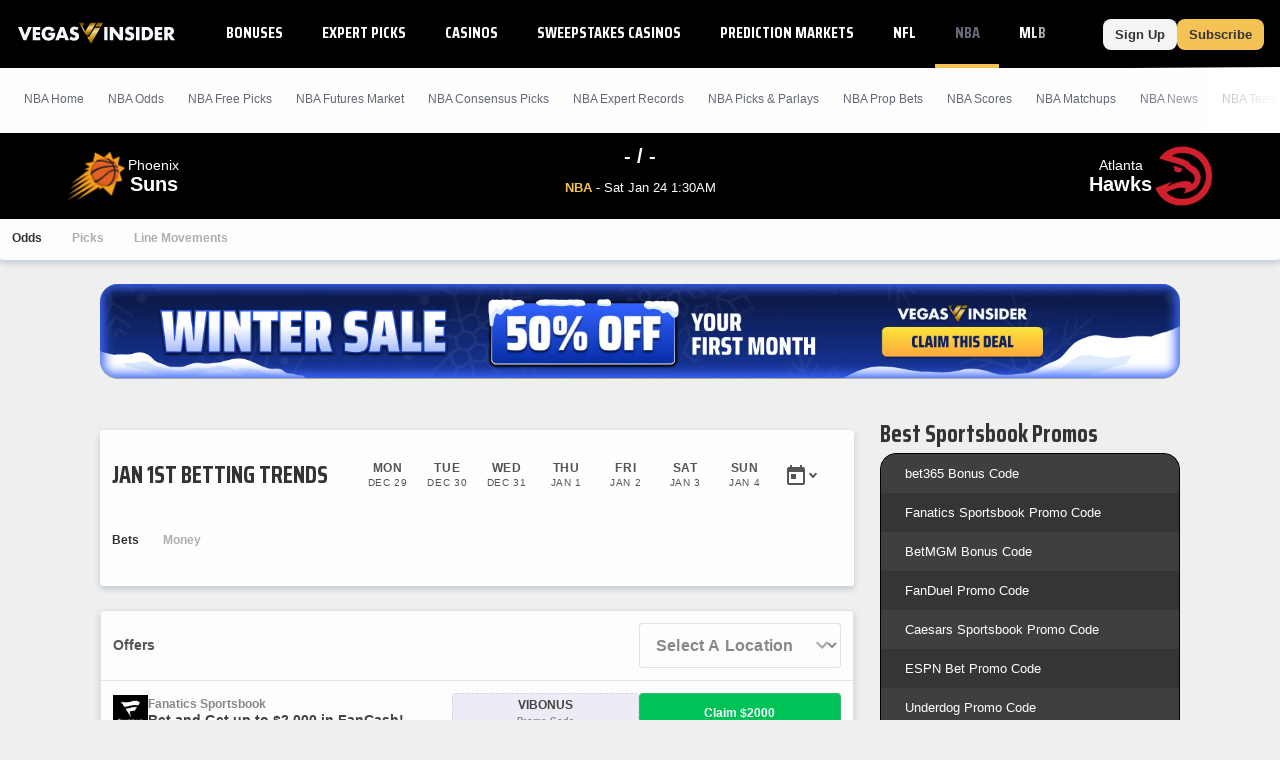

--- FILE ---
content_type: text/html;charset=UTF-8
request_url: https://www.vegasinsider.com/nba/matchups/hawks-vs-suns/
body_size: 41686
content:
<!DOCTYPE html> <html lang="en"> <head> <title>Suns vs Hawks Odds, Betting Trends, and Line Movements - 01/20/2026</title> <link rel="shortcut icon" href="https://bctn-vi.s3.amazonaws.com/img/favicon.svg?v=facd740" /> <link rel="apple-touch-icon" href="https://bctn-vi.s3.amazonaws.com/img/favicon.svg?v=facd740" /> <link rel="stylesheet" type="text/css" media="none" onload="if (media !== 'all') media = 'all';" href="https://fonts.googleapis.com/css?family=Saira+Condensed:400,700&display=swap" /> <meta name="robots" content="index, follow, max-image-preview:large, max-snippet:-1, max-video-preview:-1" /> <link rel="canonical" href="https://www.vegasinsider.com/nba/matchups/hawks-vs-suns/" /> <meta name="title" content="Suns vs Hawks Odds, Betting Trends, and Line Movements - 01/20/2026" /> <meta name="description" content="View the best Suns vs Hawks odds, betting trends, and line movements for 01/20/2026. We've got their head to head and last 10 game results." /> <meta name="viewport" content="initial-scale=1.0, width=device-width, maximum-scale=5.0" /> <meta name="apple-mobile-web-app-capable" content="yes" /> <meta property="og:url" content="/nba/matchups/hawks-vs-suns/" /> <meta property="og:type" content="website" /> <meta property="og:title" content="Suns vs Hawks Odds, Betting Trends, and Line Movements - 01/20/2026" /> <meta property="og:site_name" content="VegasInsider"> <meta property="og:image" content="https://bctn-vi.s3.amazonaws.com/img/logo-dark.svg?v=facd740" /> <meta name="og:description" content="View the best Suns vs Hawks odds, betting trends, and line movements for 01/20/2026. We've got their head to head and last 10 game results." /> <meta name="twitter:card" content="summary_large_image" /> <meta name="twitter:title" content="Suns vs Hawks Odds, Betting Trends, and Line Movements - 01/20/2026" /> <meta name="twitter:site" content="@VegasInsider" /> <meta name="twitter:image" content="https://bctn-vi.s3.amazonaws.com/img/logo-dark.svg?v=facd740" /> <meta name="twitter:description" content="View the best Suns vs Hawks odds, betting trends, and line movements for 01/20/2026. We've got their head to head and last 10 game results." />  <script src="https://cdn.cookielaw.org/scripttemplates/otSDKStub.js" type="text/javascript" charset="UTF-8" data-domain-script="01970c6f-5fcc-7202-ac13-a5342de59e58" ></script> <script type="text/javascript">function OptanonWrapper() { }</script>  <script type="text/javascript"> // Define dataLayer and the gtag function.
 window.dataLayer = window.dataLayer || [];
 function gtag() {
 dataLayer.push(arguments);
 }
// if the specific configuration per region is required
gtag('consent', 'default', {
 "ad_storage": "granted",
 "ad_user_data": "granted",
 "ad_personalization": "granted",
 "analytics_storage": "granted",
 "personalization_storage": "granted",
 "functionality_storage": "granted",
 "security_storage": "granted",
 "wait_for_update": "500",
 "region": ['US']
});
 // Set default consent to 'denied' as a placeholder
 gtag("consent", "default", {
 "ad_storage": "denied",
 "ad_user_data": "denied",
 "ad_personalization": "denied",
 "analytics_storage": "denied",
 "personalization_storage": "denied",
 "functionality_storage": "denied",
 "security_storage": "granted",
 "wait_for_update": "500"
 });</script> <script> (function(w, d, s, l, i) {
 w[l] = w[l] || [];
 w[l].push({
 'gtm.start': new Date().getTime(),
 'event': 'gtm.js'
 });
 var f = d.getElementsByTagName(s)[0];
 var j = d.createElement(s);
 y = l != 'dataLayer' ? '&l=' + l : '';
 j.async = true;
 j.src = 'https://www.googletagmanager.com/gtm.js?id=' + i + y;
 f.parentNode.insertBefore(j, f);
 })(window, document, 'script', 'dataLayer', 'GTM-MDDBCDD');</script> <script type="text/javascript"> !function(){"use strict";window.RudderSnippetVersion="3.0.14";var e="rudderanalytics";window[e]||(window[e]=[])
 ;var rudderanalytics=window[e];if(Array.isArray(rudderanalytics)){
 if(true===rudderanalytics.snippetExecuted&&window.console&&console.error){
 console.error("RudderStack JavaScript SDK snippet included more than once.")}else{rudderanalytics.snippetExecuted=true,
 window.rudderAnalyticsBuildType="legacy";var sdkBaseUrl="https://cdn.rudderlabs.com/v3";var sdkName="rsa.min.js"
 ;var scriptLoadingMode="async"
 ;var t=["setDefaultInstanceKey","load","ready","page","track","identify","alias","group","reset","setAnonymousId","startSession","endSession","consent"]
 ;for(var r=0;r<t.length;r++){var n=t[r];rudderanalytics[n]=function(t){return function(){var r
 ;Array.isArray(window[e])?rudderanalytics.push([t].concat(Array.prototype.slice.call(arguments))):null===(r=window[e][t])||void 0===r||r.apply(window[e],arguments)
 }}(n)}try{new Function('return import("")'),window.rudderAnalyticsBuildType="modern"}catch(a){}
 var i=document.head||document.getElementsByTagName("head")[0]
 ;var d=document.body||document.getElementsByTagName("body")[0];window.rudderAnalyticsAddScript=function(e,t,r){
 var n=document.createElement("script");n.src=e,n.setAttribute("data-loader","RS_JS_SDK"),t&&r&&n.setAttribute(t,r),
 "async"===scriptLoadingMode?n.async=true:"defer"===scriptLoadingMode&&(n.defer=true),
 i?i.insertBefore(n,i.firstChild):d.insertBefore(n,d.firstChild)},window.rudderAnalyticsMount=function(){
 "undefined"==typeof globalThis&&(Object.defineProperty(Object.prototype,"__globalThis_magic__",{get:function get(){
 return this},configurable:true}),__globalThis_magic__.globalThis=__globalThis_magic__,
 delete Object.prototype.__globalThis_magic__),
 window.rudderAnalyticsAddScript("".concat(sdkBaseUrl,"/").concat(window.rudderAnalyticsBuildType,"/").concat(sdkName),"data-rsa-write-key","2ihdzWDbygUAPwfbAbebv6qJdWh")
 },
 "undefined"==typeof Promise||"undefined"==typeof globalThis?window.rudderAnalyticsAddScript("https://polyfill-fastly.io/v3/polyfill.min.js?version=3.111.0&features=Symbol%2CPromise&callback=rudderAnalyticsMount"):window.rudderAnalyticsMount()
 ;var loadOptions={
 consentManagement: {
 enabled: true,
 provider: "oneTrust"
 },
 preConsent: {
 enabled: true,
 }
 }
 ;rudderanalytics.load("2yuTlhx63NnPfPVoO6W7XrD89wN","https://bettercollkagp.dataplane.rudderstack.com",loadOptions)}}
 }();</script> <script type="text/javascript"> rudderanalytics.identify("", {"email":null,"is_logged_in":false,"is_trialing":false,"user_id":null,"is_rg_carty":false,"is_rg_combo_lite":false,"is_rg_combo_pro":false,"is_rg_marketplace":false,"is_rg_props":false,"is_rg_simlabs":false,"is_rg_single_sport":false,"is_sao_premium":false,"is_vi_premium":false});
 
 rudderanalytics.page("Suns vs Hawks Odds, Betting Trends, and Line Movements - 01/20/2026", {
 "author": ""
 });</script> <style>@charset "UTF-8";@font-face{font-family:'Saira Fallback';src:local("Tahoma");size-adjust:78%;ascent-override:130%;descent-override:68%}::-webkit-scrollbar{border-radius:4px;width:4px;height:0}::-webkit-scrollbar-track{background:#fefefe}::-webkit-scrollbar-thumb{width:4px;height:0;border-radius:4px;background:#f4c255}body{color:#333;font-family:Verdana,Geneva,sans-serif;font-size:13px;background-color:#efefef;overflow-x:hidden;margin:0;padding:0}@media print{body{background-color:#fff}}body::-webkit-scrollbar{border-radius:0;width:6px;height:0}body::-webkit-scrollbar-track{background:#000}body::-webkit-scrollbar-thumb{width:6px;height:0;border-radius:0;background:#f4c255}a{color:#0065cc;text-decoration:none}a:hover{color:#f4c255}a.fragment:hover{color:#0065cc}a.highlight{color:#f4c255}a.highlight:hover{color:#f1b125}h1[data-role="openable"],h1[data-role="linkable"],h1[data-role="tab"],h2[data-role="openable"],h2[data-role="linkable"],h2[data-role="tab"],span[data-role="openable"],span[data-role="linkable"],span[data-role="tab"],small[data-role="openable"],small[data-role="linkable"],small[data-role="tab"],a[data-role="openable"],a[data-role="linkable"],a[data-role="tab"]{cursor:pointer}h1[data-abbr]:before,h2[data-abbr]:before,span[data-abbr]:before,small[data-abbr]:before,a[data-abbr]:before{color:inherit;content:attr(data-abbr)}h1[data-abbr]>span,h2[data-abbr]>span,span[data-abbr]>span,small[data-abbr]>span,a[data-abbr]>span{display:none}@media screen and (min-width:768px){h1[data-abbr]:before,h2[data-abbr]:before,span[data-abbr]:before,small[data-abbr]:before,a[data-abbr]:before{display:none}h1[data-abbr]>span,h2[data-abbr]>span,span[data-abbr]>span,small[data-abbr]>span,a[data-abbr]>span{display:initial}}h1.large,h2.large,span.large,small.large,a.large{font-size:14px}h1.mid,h2.mid,span.mid,small.mid,a.mid{font-size:12px}h1.small,h2.small,span.small,small.small,a.small{font-size:10px}h1.micro,h2.micro,span.micro,small.micro,a.micro{font-size:8px}h1.italic,h2.italic,span.italic,small.italic,a.italic{font-style:italic}h1.caps,h2.caps,span.caps,small.caps,a.caps{text-transform:uppercase}h1.bold,h2.bold,span.bold,small.bold,a.bold{font-weight:bold}h1.normal,h2.normal,span.normal,small.normal,a.normal{font-weight:normal}h1.muted,h2.muted,span.muted,small.muted,a.muted{color:#646877}h1.black,h2.black,span.black,small.black,a.black{color:#333}h1.gray,h2.gray,span.gray,small.gray,a.gray{color:#aeaeae}h1.white,h2.white,span.white,small.white,a.white{color:#fefefe}h1.glass,h2.glass,span.glass,small.glass,a.glass{color:#e9ecef}h1.accent,h2.accent,span.accent,small.accent,a.accent{color:#8ea8c0}h1.highlight,h2.highlight,span.highlight,small.highlight,a.highlight{color:#f4c255}h1.purple,h2.purple,span.purple,small.purple,a.purple{color:#8a268a}h1.green,h2.green,span.green,small.green,a.green{color:#17b106}h1.red,h2.red,span.red,small.red,a.red{color:#e45254}h1.blue,h2.blue,span.blue,small.blue,a.blue{color:#275c88}h1.right,h2.right,span.right,small.right,a.right{float:right}h1.left,h2.left,span.left,small.left,a.left{float:left}h1.max,h2.max,span.max,small.max,a.max{width:100%;box-sizing:border-box}div.mobile-wrap{display:flex;flex-direction:column;justify-content:center;align-items:center}@media screen and (min-width:768px){div.mobile-wrap{flex-direction:row}}div.winner:after,div.win:after,span.winner:after,span.win:after,a.winner:after,a.win:after{content:'◀';color:#f4c255;font-weight:bold}input[type="text"],input[type="textarea"],input[type="submit"]{-webkit-appearance:none;-webkit-border-radius:0}ul{list-style:none;padding:0;margin:0}i{border:solid;border-width:0 2px 2px 0;display:inline-block;padding:2px;margin:0 5px}i.right{transform:rotate(-45deg)}i.left{transform:rotate(135deg)}i.up{transform:rotate(-135deg);margin-top:2px}i.down{transform:rotate(45deg);margin-bottom:2px}polygon.white,path.white,circle.white,rect.white{fill:#fefefe}polygon.accent,path.accent,circle.accent,rect.accent{fill:#8ea8c0}polygon.secondary,path.secondary,circle.secondary,rect.secondary{fill:#0065cc}polygon.primary,path.primary,circle.primary,rect.primary{fill:#000}polygon.highlight,path.highlight,circle.highlight,rect.highlight{fill:#f4c255}polygon.green,path.green,circle.green,rect.green{fill:#17b106}polygon.black,path.black,circle.black,rect.black{fill:#333}.mobile{display:block}@media screen and (min-width:768px){.mobile{display:none}}td.mobile,th.mobile{display:table-cell}@media screen and (min-width:768px){td.mobile,th.mobile{display:none}}.tablet{display:none}@media screen and (min-width:768px){.tablet{display:block}}td.tablet,th.tablet{display:none}@media screen and (min-width:768px){td.tablet,th.tablet{display:table-cell}}.desktop{display:none}@media screen and (min-width:1094px){.desktop{display:block}}.hidden{display:none}@media print{.screen{display:none}}.notification{display:none;align-items:center;border:1px solid #f4c255;background-color:white;margin:12px 0}.notification.active{display:flex}.notification.active:before{content:"\26A0";font-size:2.5em;color:#f4c255;padding:0 6px}.notification>p{padding:0 12px}.icon{width:18px}.tooltip>span:first-child,.tooltip>foreignObject{max-width:100px;width:100px;white-space:initial;display:none;font-size:10px;font-family:monospace}.tooltip:hover>span:first-child,.tooltip:hover foreignObject{display:block;position:absolute;color:#0065cc;background-color:#e5e5e5;border:1px solid #aeaeae;border-radius:3px;text-align:left;padding:6px;z-index:100}.noscrollbar{overflow:-moz-scrollbars-none;scrollbar-width:none}.noscrollbar::-webkit-scrollbar{display:none}table{font-size:12px;font-family:Helvetica,Arial,sans-serif;background-color:#fefefe;border:0;border-spacing:0;border-collapse:separate;position:relative;width:100%}table.matte{background-color:#e5e5e5}table.sticky{position:sticky;left:0}table>tbody.module.drawer.active{display:table-row-group}table>thead>tr.green>th,table>tbody>tr.header.green>th{border-bottom:solid 2px #17b106}table>thead>tr>th,table>tbody>tr.header>th{color:#333;background-color:#fefefe;border-top:solid 1px #e5e5e5;border-bottom:solid 1px #e5e5e5;padding:12px;text-transform:uppercase;white-space:nowrap;text-align:center}table>thead>tr>th.left,table>tbody>tr.header>th.left{text-align:left}table>thead>tr>th.right,table>tbody>tr.header>th.right{text-align:right}table>thead>tr>th.bordered,table>tbody>tr.header>th.bordered{border-right:1px solid #e5e5e5}table>thead>tr>th:first-child,table>tbody>tr.header>th:first-child{text-align:left}table>thead>tr>th:first-child.center,table>tbody>tr.header>th:first-child.center{text-align:center}table>thead>tr>th:first-child.right,table>tbody>tr.header>th:first-child.right{text-align:right}table>thead>tr>th.normal,table>tbody>tr.header>th.normal{text-transform:none;font-weight:normal}table>tbody>tr.mobile-row{display:table;width:100%}table>tbody>tr.mobile-row>td,table>tbody>tr.mobile-row>th{display:table-row}@media screen and (min-width:768px){table>tbody>tr.mobile-row{display:table-row}table>tbody>tr.mobile-row>td,table>tbody>tr.mobile-row>th{display:table-cell}}table>tbody>tr>th,table>tbody>tr>td{padding:12px;text-align:center;white-space:nowrap}table>tbody>tr>th.win,table>tbody>tr>th.loss,table>tbody>tr>th.push,table>tbody>tr>td.win,table>tbody>tr>td.loss,table>tbody>tr>td.push{font-size:12px;font-weight:bold}table>tbody>tr>th.wrap,table>tbody>tr>td.wrap{white-space:normal}table>tbody>tr>th.bold,table>tbody>tr>td.bold{font-weight:bold}table>tbody>tr>th.main,table>tbody>tr>td.main{width:100%}table>tbody>tr>th.accent,table>tbody>tr>td.accent{color:#8ea8c0}table>tbody>tr>th.highlight,table>tbody>tr>td.highlight{color:#f4c255}table>tbody>tr>th.muted,table>tbody>tr>td.muted{color:#646877}table>tbody>tr>th.win,table>tbody>tr>td.win{color:#f4c255}table>tbody>tr>th.loss,table>tbody>tr>td.loss{color:#aeaeae}table>tbody>tr>th.push,table>tbody>tr>td.push{color:#646877}table>tbody>tr>th.left,table>tbody>tr>td.left{text-align:left}table>tbody>tr>th.right,table>tbody>tr>td.right{text-align:right}table>tbody>tr>th.bordered,table>tbody>tr>td.bordered{border-right:1px solid #e5e5e5}table>tbody>tr>th.shrink,table>tbody>tr>td.shrink{font-size:10px;line-height:15px}@media screen and (min-width:768px){table>tbody>tr>th.shrink,table>tbody>tr>td.shrink{font-size:inherit}}table>tbody>tr>th.team,table>tbody>tr>td.team{white-space:nowrap;padding:6px 0}@media screen and (min-width:768px){table>tbody>tr>th.team,table>tbody>tr>td.team{padding:6px 12px}}table>tbody>tr>th:first-child,table>tbody>tr>td:first-child{text-align:left}table>tbody>tr>th:first-child.center,table>tbody>tr>td:first-child.center{text-align:center}table>tbody>tr>th:first-child.right,table>tbody>tr>td:first-child.right{text-align:right}table>tbody>tr>th>img,table>tbody>tr>th>a>img,table>tbody>tr>td>img,table>tbody>tr>td>a>img{vertical-align:middle}table>tbody>tr>th>img.avatar,table>tbody>tr>th>a>img.avatar,table>tbody>tr>td>img.avatar,table>tbody>tr>td>a>img.avatar{width:40px}table>tbody>tr>th>span.bold,table>tbody>tr>td>span.bold{font-weight:bold}table>tbody>tr>th>span.muted,table>tbody>tr>td>span.muted{color:#aeaeae}.module-body table>tbody>tr>th:nth-child(even),.module-body table>tbody>tr>td:nth-child(even){white-space:normal}table>tbody.alternating>tr:nth-child(odd)>th,table>tbody.alternating>tr:nth-child(odd)>td{background-color:#fefefe}table>tbody.alternating>tr:nth-child(even)>th,table>tbody.alternating>tr:nth-child(even)>td{background-color:#f4f4f4}table>tbody.divided>tr>th,table>tbody.divided>tr>td{border-bottom:1px solid #e5e5e5}table.main{font-size:13px;margin-bottom:24px}table.main>tbody>tr>th,table.main>tbody>tr>td{padding:12px}@media screen and (max-width:768px){table.mobile-grid{display:block}table.mobile-grid>thead{display:block}table.mobile-grid>thead>tr{display:grid;grid-template-columns:20% 1fr auto auto}table.mobile-grid>tbody{display:block}table.mobile-grid>tbody>tr>td:first-child>input{width:100%}}@media screen and (max-width:577px){table.mobile-grid>thead>tr{grid-template-columns:auto}table.mobile-grid>thead>tr>.desktop{display:none}table.mobile-grid>tbody>tr{display:grid;grid-template-rows:0fr 1fr;grid-template-columns:1fr auto}table.mobile-grid>tbody>tr>td:nth-child(2){grid-row-start:2;grid-column:1 / 4;box-sizing:border-box}table.mobile-grid>tbody>tr.hidden{display:none}}@media screen and (min-width:577px) and (max-width:768px){table.mobile-grid>thead>tr>th>input{max-width:100px}table.mobile-grid>tbody>tr>td:first-child{width:20%}}table.bordered{border-bottom:solid 1px #e5e5e5}table.framed{border-top:solid 1px #e5e5e5;border-bottom:solid 1px #e5e5e5}.segmented>tbody>tr>th,.segmented>tbody>tr>td,.segmented>thead>tr>th,.segmented>thead>tr>td{padding:0;border-right:solid 1px #e5e5e5}.segmented>tbody>tr>th.drawer,.segmented>tbody>tr>td.drawer,.segmented>thead>tr>th.drawer,.segmented>thead>tr>td.drawer{display:none}.segmented>tbody>tr>th.drawer.active,.segmented>tbody>tr>td.drawer.active,.segmented>thead>tr>th.drawer.active,.segmented>thead>tr>td.drawer.active{display:table-cell}@media screen and (min-width:768px){.segmented>tbody>tr>th.drawer,.segmented>tbody>tr>td.drawer,.segmented>thead>tr>th.drawer,.segmented>thead>tr>td.drawer{display:table-cell;vertical-align:baseline}.segmented>tbody>tr>th.drawer.tablet,.segmented>tbody>tr>td.drawer.tablet,.segmented>thead>tr>th.drawer.tablet,.segmented>thead>tr>td.drawer.tablet{display:none}}th[data-field]{cursor:pointer}th[data-field]>span.sorter{display:inline-flex;flex-flow:column wrap;position:absolute}th[data-field]>span.sorter>i.down{color:#aeaeae;margin-bottom:-1px}th[data-field]>span.sorter>i.up{color:#aeaeae;margin-top:-1px}th[data-field].active>span.sorter>i.down{color:#aeaeae}th[data-field].active>span.sorter>i.up{color:#333}th[data-field][data-desc="true"].active>span.sorter>i.down{color:#aeaeae}th[data-field][data-desc="true"].active>span.sorter>i.up{color:#333}th[data-field][data-desc="false"].active>span.sorter>i.down{color:#333}th[data-field][data-desc="false"].active>span.sorter>i.up{color:#aeaeae}small{display:block;color:#646877;font-size:10px;font-weight:normal}.scroll{overflow-x:auto;overflow-y:auto}.scroll.horiz{overflow-x:scroll;overflow-y:visible;-webkit-overflow-scrolling:touch}.scroll.vert{overflow-x:visible;overflow-y:scroll;-webkit-overflow-scrolling:touch}.scroll.short{min-height:350px}.scroll.half{min-height:180px}.scroll.betslip{max-height:300px}.scroll>div[data-role="chassis"]{padding:0;position:sticky;left:0}@media screen and (min-width:768px){.scroll>div[data-role="chassis"]{padding:24px}}.scroll::-webkit-scrollbar{width:0}.frozen>table>thead>tr>th:first-child,.frozen>table>thead>tr>td:first-child,.frozen>table>tbody>tr>th:first-child,.frozen>table>tbody>tr>td:first-child{position:sticky;position:-webkit-sticky;left:0;z-index:50}.fixed>div>table{margin:0}.fixed>div>table>thead>tr>th{position:sticky;position:-webkit-sticky;top:0;z-index:50}.fixed>div>table>thead>tr>th:first-child{z-index:60;width:18%}.fixed.small{height:320px}.fixed.med{height:410px}.button{display:inline-block;color:#333;font-weight:bold;text-decoration:none;background-color:#f4c255;justify-content:space-between;text-align:center;border-radius:3px;border:0;padding:12px;cursor:pointer;outline:0}.button:hover{color:#333;background-color:#f1b125}.button.wide{width:100%;box-sizing:border-box;max-width:100%;padding:12px 0}.button.slim{padding:8px 12px;border-radius:8px}.button.disabled{cursor:default;background-color:#aeaeae}.button.disabled:hover{background-color:#aeaeae}.button.clear{background-color:#fefefe;border:1px solid #333;color:#333}.button.clear.highlight{border:1px solid #f4c255}.button.clear:hover{background-color:#fefefe;border:1px solid #f4c255;color:#333}.button.lightblue{background-color:#c1cdff;color:#fefefe}.button.lightblue:hover{background-color:#8ea4ff;color:#fefefe}.button.green{background-color:#17b106;color:#fefefe}.button.green:hover{background-color:#149d05;color:#fefefe}.button.blue{background-color:#0065cc;color:#fefefe}.button.blue:hover{background-color:#005bb8;color:#fefefe}.button.matte{background-color:#f4f4f4;color:#333}.button.matte:hover{background-color:#e5e5e5;color:#333}.button.active>i.down{transform:rotate(-135deg);margin-bottom:0;margin-top:2px}.button.yellow{background-color:#ead566;color:#333}.button.yellow:hover{background-color:#e8d054;color:#333}.button.black{background-color:#4d4d4d;color:#fefefe}.button.black:hover{background-color:#333;color:#fefefe}.button.white{background-color:#fefefe;color:#333}.button.white:hover{background-color:#e5e5e5;color:#333}.button.pink{background-color:#ff1580;color:#fefefe}.button.pink:hover{background-color:#e10067;color:#fefefe}.button.cta{text-transform:uppercase;white-space:nowrap}.button.purchase{font-size:16px;font-weight:bold;border-radius:8px;padding:14px 32px;margin-bottom:6px}.button.rounded{border-radius:24px;margin:6px}.button-label{display:inline-block}.button-img{display:inline-flex;flex-flow:row nowrap;padding-left:12px}.button-img>img{display:inline-block;border:1px solid #e45254;border-radius:50%;height:auto;width:18px}.button-img>img:last-of-type{margin-right:0}.button-badge{display:block;box-sizing:border-box;position:absolute;color:white;bottom:16px;right:-8px}.button-badge.corner{position:relative;bottom:24px;left:-20px}.button-count{position:absolute;padding:3px 6px;font-size:10px;margin-left:3px;border:1px solid #ead566;border-radius:12px;background-color:#f4c255}.button-count>svg>path{fill:#fefefe}.button-count.matte{background-color:#e5e5e5;border:1px solid #ccc}.button-count.matte>svg>path{fill:#555}.selector{display:flex;position:relative;font-size:12px;font-weight:400;white-space:nowrap}.selector>a,.selector>span{display:flex;flex-flow:row nowrap;justify-content:space-between;cursor:pointer;position:relative;align-items:center;padding:6px 12px;text-decoration:none;box-sizing:border-box;background:#fefefe;border:solid 1px #e0e7ee;border-radius:3px;color:#555;font-family:Helvetica,Arial,sans-serif;font-weight:bold}.selector.picks{width:20%;margin-left:12px}.selector.picks>span{color:#fefefe;background-color:#17b106}@media screen and (min-width:768px){.selector.picks{width:100px;margin-left:12px}}@media screen and (min-width:768px){.selector{font-size:14px}}input{display:inline-block;text-align:start;cursor:text;font-family:Verdana,Geneva,sans-serif;border:0;background-color:#fefefe;padding:0 3px}input:focus{outline:0}.input-container{display:flex;align-items:center;box-sizing:border-box;white-space:nowrap;background-color:#fefefe;border:1px solid #e5e5e5;border-radius:3px;position:relative;margin-bottom:24px}.input-container>svg{padding:6px;height:16px}.input-container.filter{margin-bottom:0}.input-search{border-radius:3px;width:100%;height:32px}.input-results{position:absolute;top:30px;width:100%}.list{list-style:none;padding:0;margin:0}.list.cancel{display:none}.list.cancel.active{display:block;margin-left:24px}.list-item{background-color:#fefefe;padding:0}.list-item:nth-child(even){background-color:#f4f4f4}.list-item>a,.list-item>span{display:inline-flex;padding:12px 0 12px 12px}.list-item>a:last-child,.list-item>span:last-child{padding:12px}.nav{display:flex;list-style:none;flex-flow:row nowrap;font-size:12px}.nav.padded{padding-bottom:12px}.nav.mobile{display:flex}@media screen and (min-width:768px){.nav.mobile{display:none}}.nav.pill{background-color:#fefefe;border-radius:3px;max-height:30px;align-items:center;margin-bottom:12px}.nav.pbp{background-color:#e5e5e5}.nav.border{border:1px solid #e5e5e5;background-color:#e5e5e5}.nav.center{justify-content:center}.nav.dark{background-color:#474d64;border-radius:6px;margin-top:32px;padding:3px}@media screen and (min-width:636px){.nav.dark{display:none}}.nav.bold>.nav-item>a,.nav.bold>.nav-item>span{font-weight:bold;color:#aeaeae}.nav.bold>.nav-item>a.active,.nav.bold>.nav-item>span.active{color:#333}.nav.bold>.nav-item.active>a,.nav.bold>.nav-item.active>span{color:#333}.nav.bordered{border-bottom:1px solid #e5e5e5}.nav-item{display:flex}.nav-item>a,.nav-item>span{display:inline-block;box-sizing:border-box;text-decoration:none;padding:12px;width:100%}.nav-item>a.tooltip,.nav-item>span.tooltip{padding:6px}.nav-item>a{border-bottom:solid 3px transparent}.nav-item>a:after{content:'›';padding:0 0 0 6px;font-size:12px;font-weight:bold}.nav-item>span{border-bottom:solid 3px transparent}.nav-item.tab{display:block;flex:1;color:#fefefe;font-family:Helvetica,Arial,sans-serif;font-size:12px;text-align:center;background-color:#8ea8c0;border-left:2px solid #e5e5e5}.nav-item.tab:first-child{border-left:none}.nav-item.tab>a,.nav-item.tab>span{display:flex;width:100%;height:100%;border-bottom:0;justify-content:center;align-items:center}.nav-item.tab>a.active,.nav-item.tab>span.active{font-weight:bold;color:#333;background-color:#fefefe;border-bottom:0}.nav-item.tab>a.active.highlight,.nav-item.tab>span.active.highlight{color:#f4c255}.nav-item.tab.clear{color:#555;background-color:#f4f4f4}.nav-item.tab.clear>a,.nav-item.tab.clear>span{background-color:#f4f4f4;border-bottom:0}.nav-item.tab.clear>a.active,.nav-item.tab.clear>span.active{background-color:#fefefe;border-bottom:0}.nav-item.active:not(.page-header,.buttons)>a,.nav-item.active:not(.page-header,.buttons)>span{color:#f4c255;border-bottom:solid 3px #f4c255}.nav-item:hover:not(.page-header,.buttons)>a,.nav-item:hover:not(.page-header,.buttons)>span{border-bottom:solid 3px #f4c255}.nav-item:hover:not(.page-header,.buttons).disabled>a,.nav-item:hover:not(.page-header,.buttons).disabled>span{border-bottom:solid 3px transparent}.nav-item:hover.tab{background-color:#6d8fae}.nav-item:hover.tab>a,.nav-item:hover.tab>span{border-bottom:0}.nav-item:hover.tab.clear>a,.nav-item:hover.tab.clear>span{background-color:#eaeaea}.nav-item:hover.tab.clear>a.active,.nav-item:hover.tab.clear>span.active{background-color:#fefefe}.nav-item.button{display:block;color:#333;background-color:#fefefe;margin-right:12px;white-space:nowrap}.nav-item.button>a{display:flex;flex-direction:column;padding:0}.nav-item.button>a>span{font-size:9px;margin-top:3px}.nav-item.button:last-of-type{margin-right:none}.nav-item.button.active{color:#fefefe;background-color:#333}.nav-item.button.active>a{color:#fefefe;border-bottom:0}.nav-item.button.disabled{color:#333;background-color:#aeaeae}.nav-item.button.disabled>a{color:#333}.nav-item.label{display:block;font-size:10px;font-weight:bold;color:#646877;padding:12px;margin-right:12px;white-space:nowrap;background-color:#e5e5e5;box-shadow:0 3px 6px rgba(0,44,95,0.2);text-transform:uppercase}.nav-item.pill{display:block;flex:1;color:#333;font-family:Helvetica,Arial,sans-serif;font-size:12px;text-align:center;position:relative}.nav-item.pill.divided{border-right:solid 1px #e0e7ee}.nav-item.pill.divided:last-of-type{border-right:0}.nav-item.pill>a,.nav-item.pill>span{border-bottom:0}.nav-item.pill>a.active,.nav-item.pill>span.active{color:#fefefe;background-color:#f4c255;border-radius:3px;width:100%;max-width:380px;box-shadow:0 3px 6px rgba(0,44,95,0.2)}.nav-item.pill>a.inactive,.nav-item.pill>span.inactive{color:#aeaeae;border-radius:3px;width:100%}.nav-item.pill.dark{background-color:#474d64;color:#aeaeae;text-transform:capitalize}.nav-item.pill.dark>span.active{background-color:#fefefe;color:#f4c255}.nav-select{margin:12px}.nav-select.small{width:100px}span.pill{color:#fefefe;padding:6px;border-radius:24px;margin:6px;width:-moz-fit-content;width:fit-content}span.pill.white{background-color:#fefefe;color:#555}span.pill.matte{background-color:#e5e5e5;color:#646877}span.pill.green{background-color:#17b106}span.pill.yellow{background-color:#ead566}span.pill.orange{background-color:#f98c13}span.pill.red{background-color:#e45254}span.pill.highlight{background-color:#f4c255;color:#333}span.pill.wide{padding:6px 24px}span.pill.small{display:inline-block;padding:3px;min-width:12px;margin:0 0 0 12px}span.pill.bubble{display:inline-flex;width:12px;height:12px;font-size:12px;line-height:12px;border-radius:12px;justify-content:center}.frozen>.nav>.nav-item:first-child{position:sticky;position:-webkit-sticky;left:0;z-index:50;box-shadow:0 3px 6px rgba(0,44,95,0.2)}.menu{display:none;position:absolute;top:100%;min-width:100%;list-style:none;outline:0;max-height:295px;overflow-y:auto;margin:0;padding:0;border-radius:0 0 3px 3px;box-shadow:0 3px 6px rgba(0,44,95,0.8);z-index:1000}.menu.active{display:block}.menu.accent{border:1px solid #f4c255;border-top:0;min-width:97%;margin-top:-3px}.menu.accordion\@mobile{position:initial;box-shadow:none}@media screen and (min-width:768px){.menu.accordion\@mobile{position:absolute}}.menu.right{right:0}.menu.left{left:0}.picks .menu{max-height:275px}.menu-item{background-color:#fefefe;border-bottom:solid 1px #e5e5e5}.menu-item>a,.menu-item>span{display:inline-block;box-sizing:border-box;text-decoration:none;border-left:solid 3px transparent;padding:16px;width:100%;cursor:pointer}.menu-item:not(.page-header).active>a,.menu-item:not(.page-header).active>span{border-left:solid 3px #f4c255}.menu-item:not(.page-header).active>a.active,.menu-item:not(.page-header).active>span.active{border-left:solid 3px #f4c255}.menu-item:not(.page-header).active>a:after,.menu-item:not(.page-header).active>span:after{display:inline-flex;background:#f4c255;content:"";height:8px;width:8px;border-radius:50%;margin:0 12px}.menu-item:hover:not(.page-header):not(.menu-header){background-color:#e5e5e5}.menu-item:hover:not(.page-header):not(.menu-header)>a,.menu-item:hover:not(.page-header):not(.menu-header)>span{border-left:solid 3px #f4c255}@media screen and (min-width:1094px){.menu-item>a,.menu-item>span{padding:12px}}.progress-bar{display:flex;flex-flow:row nowrap;justify-content:space-between;align-items:center;background-color:#e5e5e5;border-radius:3px;height:24px;line-height:24px;overflow:hidden;width:100%}.progress-bar>span.percentage-a{color:#333;font-weight:bold;background-color:#f4c255;padding:3px}.progress-bar>span.percentage-b{text-align:right;background-color:#e5e5e5;padding:3px}.container{display:block;box-sizing:border-box;width:100%;margin:0 0 24px;padding:0}.container.drawer{display:none}.container.drawer.active{display:block}.container-header{display:flex;flex-flow:row wrap;justify-content:space-between}.container-header>h1,.container-header>h2,.container-header>.h1,.container-header>.h2{color:#000;font-family:"Saira Condensed","Saira Fallback",Tahoma,Helvetica,sans-serif;font-weight:bold;font-size:20px;text-transform:uppercase;margin:auto 12px 12px;padding:0}@media screen and (min-width:1094px){.container-header>h1,.container-header>h2,.container-header>.h1,.container-header>.h2{margin:auto 0 12px}}@media print{.container-header{display:block;position:relative;page-break-inside:avoid}.container-header:after{content:"";display:block;height:100px;margin-bottom:-100px}.container-header>h1,.container-header>h2{margin:32px 0 12px}}.container-header.tablet{display:none}@media screen and (min-width:768px){.container-header.tablet{display:flex}}.container-header.nav{display:flex;font-family:Helvetica,Arial,sans-serif;font-size:12px;line-height:1.4;margin:0;padding:0 0 12px 12px}@media screen and (min-width:768px){.container-header.nav{padding:0 0 12px 0}}@media print{.container-header.nav{display:none}}.container-header.nav-item>a,.container-header.nav-item>span{border-bottom:0;padding:0 6px;white-space:nowrap}.container-header.nav-item:first-child>a,.container-header.nav-item:first-child>span{padding:0 6px 6px 0}.container-header.nav-item:last-child>a,.container-header.nav-item:last-child>span{padding:0 0 0 6px}@media screen and (max-width:768px){.container-header.nav-item:last-child>a,.container-header.nav-item:last-child>span{padding:0 6px}}.container-header.nav-item.active>a,.container-header.nav-item.active>span,.container-header.nav-item:hover>a,.container-header.nav-item:hover>span{border-bottom:0}.container-header>div{margin-bottom:12px}.container-header.justified{white-space:nowrap}@media screen and (min-width:577px){.container-header.justified{justify-content:space-between}}.container-header.justified>a,.container-header.justified>span,.container-header.justified>div{padding-right:12px}.container-body.scroll{overflow:scroll}.container-body.matte{background-color:#efefef;padding-top:24px}.container-body>h2{font-size:16px}.container-body>p{padding:0 12px 12px;margin:0}.container-body>p:last-child{padding:0 12px}@media screen and (min-width:768px){.container-body>p{padding:0 0 12px}.container-body>p:last-child{padding:0}}.container-body.flex{display:flex;flex-wrap:wrap;justify-content:center;align-items:center;gap:12px;padding-bottom:12px}.container-body.columns{display:flex;flex-flow:row wrap;justify-content:space-between}.container-body.columns>div{width:100%}@media screen and (min-width:768px){.container-body.columns>div{width:calc(50% - 6px)}}.container-body.padded{padding-top:24px;padding-bottom:24px}.container-body.grid{padding-top:24px;display:grid;grid-template-columns:repeat(auto-fill,minmax(300px,1fr));column-gap:24px}.container-body.grid.premium{row-gap:24px}.container-body.teaser{max-height:220px;overflow:hidden;-webkit-mask:linear-gradient(black 50%,transparent)}.module{display:inline-block;box-sizing:border-box;color:#555;background-color:#fefefe;border-radius:3px;box-shadow:0 3px 6px rgba(0,44,95,0.2);margin:0 0 24px;padding:0;width:100%}.module.matte{background-color:#e5e5e5}.module.padded{padding-top:12px}.module.page{margin-bottom:0}.module.drawer{display:none;border-radius:0;margin:0}.module.drawer.active{display:block}.module.drawer .steps-header-closer{display:inline}.module.drawer.radius{border-radius:16px}.module.flat{border-radius:0}.module.noshadow{box-shadow:none}.module.rollup{box-shadow:0 -3px 6px rgba(0,44,95,0.2)}.module.spot{display:flex;flex-flow:column nowrap;justify-content:center;align-items:center;background-size:cover}.module.selectors{min-height:420px}.module.mobile{display:block}@media screen and (min-width:768px){.module.mobile{display:none}}.module.desktop{display:none}@media screen and (min-width:768px){.module.desktop{display:block}}@media print{.module.screen{display:none}}@media screen and (max-width:768px){.module.mobile-fixed{position:fixed;bottom:0;width:100%;box-shadow:0 0 10px rgba(0,44,95,0.9);margin-bottom:0}}.module.reset{margin-bottom:-24px}.module-header.container-body>h1,.module-header.container-body>h2,.module-header.container-body>h3{padding-left:0}.module-header>h1,.module-header>h2,.module-header>h3,.module-header>span{color:#333;font-family:"Saira Condensed","Saira Fallback",Tahoma,Helvetica,sans-serif;font-weight:bold;margin:0;text-transform:uppercase}.module-header>h1,.module-header>.h1{font-size:26px}.module-header>h2,.module-header>.h2{font-size:24px}.module-header>h3,.module-header>.h3{font-size:22px}.module-header,.module-footer{left:0;display:flex;flex-flow:row nowrap;align-items:center}.module-header>h1,.module-header>h2,.module-header>h3,.module-header>img,.module-header>span,.module-footer>h1,.module-footer>h2,.module-footer>h3,.module-footer>img,.module-footer>span{padding:12px 6px}.module-header>h1:first-child,.module-header>h2:first-child,.module-header>h3:first-child,.module-header>img:first-child,.module-header>span:first-child,.module-footer>h1:first-child,.module-footer>h2:first-child,.module-footer>h3:first-child,.module-footer>img:first-child,.module-footer>span:first-child{padding-left:12px}.module-header.justified,.module-footer.justified{white-space:nowrap}@media screen and (min-width:577px){.module-header.justified,.module-footer.justified{justify-content:space-between}}.module-header.justified>a,.module-header.justified>span,.module-header.justified>div,.module-footer.justified>a,.module-footer.justified>span,.module-footer.justified>div{padding:12px}@media screen and (max-width:577px){.module-header.justified.flex-wrapped,.module-footer.justified.flex-wrapped{white-space:normal}}@media screen and (max-width:577px){.module-header.flex-wrapped,.module-footer.flex-wrapped{flex-flow:row wrap}.module-header.flex-wrapped>div.filters.daily,.module-footer.flex-wrapped>div.filters.daily{border:1px #e5e5e5;border-style:solid none;margin:12px 0}}.module-header.subheading,.module-header.subparagraph,.module-footer.subheading,.module-footer.subparagraph{flex-flow:column nowrap;align-items:flex-start;justify-content:left;width:100%}.module-header.subheading.small,.module-header.subparagraph.small,.module-footer.subheading.small,.module-footer.subparagraph.small{width:initial}.module-header.subheading.hidden,.module-header.subparagraph.hidden,.module-footer.subheading.hidden,.module-footer.subparagraph.hidden{display:none;align-items:center}.module-header.subheading.hidden>span,.module-header.subparagraph.hidden>span,.module-footer.subheading.hidden>span,.module-footer.subparagraph.hidden>span{font-weight:bold;padding:12px 0 0}.module-header.subheading.hidden>a,.module-header.subparagraph.hidden>a,.module-footer.subheading.hidden>a,.module-footer.subparagraph.hidden>a{margin:6px 12px 12px 12px}.module-header.subheading>h1,.module-header.subheading>h2,.module-header.subheading>h3,.module-header.subparagraph>h1,.module-header.subparagraph>h2,.module-header.subparagraph>h3,.module-footer.subheading>h1,.module-footer.subheading>h2,.module-footer.subheading>h3,.module-footer.subparagraph>h1,.module-footer.subparagraph>h2,.module-footer.subparagraph>h3{padding:12px 12px 0 12px}.module-header.subheading>p,.module-header.subparagraph>p,.module-footer.subheading>p,.module-footer.subparagraph>p{padding:0 12px}.module-header.subheading>span,.module-header.subparagraph>span,.module-footer.subheading>span,.module-footer.subparagraph>span{color:#333;font-size:12px;font-weight:normal;padding:0 12px 12px}.module-header.subparagraph>span,.module-footer.subparagraph>span{padding:12px}.module-header>a.button,.module-header button,.module-footer>a.button,.module-footer button{margin:12px}.module-header>a.button.wide,.module-header button.wide,.module-footer>a.button.wide,.module-footer button.wide{width:100%}.module-header>img,.module-footer>img{width:18px}.module-header.accent,.module-footer.accent{background-color:#cfdae5}.module-header.meta,.module-footer.meta{background-color:#e5e5e5;justify-content:start}.module-header.main>h2,.module-footer.main>h2{font-family:Helvetica,Arial,sans-serif;font-size:20px;text-transform:uppercase}.module-header.nav,.module-footer.nav{display:none;font-family:Helvetica,Arial,sans-serif;font-size:12px;line-height:1.4;margin:0}@media screen and (min-width:768px){.module-header.nav,.module-footer.nav{display:flex}}.module-header.nav-item>a,.module-header.nav-item>span,.module-footer.nav-item>a,.module-footer.nav-item>span{border-bottom:0;padding:0 6px}.module-header.nav-item:last-child>a,.module-header.nav-item:last-child>span,.module-footer.nav-item:last-child>a,.module-footer.nav-item:last-child>span{padding:0 0 0 6px}.module-header.nav-item.active>a,.module-header.nav-item.active>span,.module-header.nav-item:hover>a,.module-header.nav-item:hover>span,.module-footer.nav-item.active>a,.module-footer.nav-item.active>span,.module-footer.nav-item:hover>a,.module-footer.nav-item:hover>span{border-bottom:0}.module-header.divided{border-top:solid 1px #e5e5e5;border-bottom:solid 1px #e5e5e5}.module-footer.divided{border-top:solid 1px #e5e5e5}.module-body>p{padding:12px;margin:0}.module-body.reset{margin-bottom:-18px}.module-body.blank-slate{text-align:center;padding:20px}.module-body.blank-slate>ul.nav{justify-content:center}.module-body.blank-slate>ul.nav>li.nav-item>a,.module-body.blank-slate>ul.nav>li.nav-item>span{padding:12px 12px 0}.module-body.blank-slate>ul.nav>li.nav-item>a:hover,.module-body.blank-slate>ul.nav>li.nav-item>span:hover{text-decoration:none}.module-body.emphasized{border-left:solid 6px #f4c255}.module-body.author{display:flex;justify-content:flex-start;padding:12px}@media screen and (min-width:768px){.module-body.author{align-items:center}}.module-body.blur{position:relative}.module-body.blur:after{content:'';display:flex;width:60px;height:calc(100% - 20px);right:0;position:absolute;z-index:999;top:0;background:linear-gradient(to right,rgba(255,255,255,0) 0,rgba(255,255,255,0.7) 40%,#fff 70%)}[data-role="cookie"]{display:none}.cookie{background:#000;color:#fefefe;box-sizing:border-box;position:fixed;bottom:0;left:0;font-family:Verdana,Geneva,sans-serif;font-size:13px;width:100%;height:auto;z-index:9998}.cookie.modal{min-height:100px;background-color:#fefefe;color:#000;border:1px solid #aeaeae;border-radius:12px;box-shadow:0 1px 6px #a4a4aa;width:calc(100% - 18px);margin:9px;z-index:9999}.cookie-container{text-align:center;padding:10px}.cookie-container.modal{display:flex;flex-flow:column nowrap;justify-content:space-between;align-items:center;margin:12px;padding:0}.cookie-text{display:inline-flex;align-items:center;justify-content:space-between;width:100%;margin-bottom:12px;padding-top:6px}.cookie-text>img{max-width:50px}.cookie-text>span{font-family:Helvetica,Arial,sans-serif;font-size:1.25rem;font-weight:bold}.cookie-title{display:block;margin-bottom:10px}.cookie-cta{width:100%}.cookie-cta>a{align-items:center;background-color:#17b106;border-radius:4px;color:#fefefe;display:flex;font-size:14px;font-weight:600;height:44px;justify-content:center;text-decoration:none;text-transform:uppercase;text-align:center;width:100%}.cookie-cta>a:hover{background-color:#000;color:#fefefe}.cookie-cta.pink>a{background-color:#ff1580}.cookie-btn{display:inline-block;background:#0065cc;color:#fefefe;text-decoration:none;cursor:pointer;border-radius:5px;margin:0 10px;padding:10px}.cookie-close.button{display:inline-block;background:#f4c255;color:#333;text-decoration:none;cursor:pointer;border-radius:5px;margin:0 10px 0 0;padding:10px}.cookie-close.corner{position:relative;bottom:3px}.cookie-close.corner:after{display:inline-block;content:"\00d7";font-size:32px;color:#aeaeae}.pblks{background:#fefefe;margin:0 auto;max-width:1024px;width:100%}.article .pblks{white-space:normal}@media print{.article .pblks{display:none}}.article.banner .pblks{margin-top:0;max-width:1078px}@media screen and (min-width:768px){.article.banner .pblks{margin-top:24px}}@media screen and (max-width:1094px){.article .pblks,.cards [data-role="chassis"] .pblks{margin:0}}.article.blank-slate .article .pblks,.article.blank-slate .cards [data-role="chassis"] .pblks{margin-bottom:24px}@media screen and (max-width:1094px){.cards>[data-role="chassis"] .pblks{margin:0}}.pblk{border-bottom:solid 1px #e5e5e5;margin:0 auto 3em;width:90%}@media screen and (max-width:768px){.pblk{border:solid 1px #e5e5e5}}.article .pblk{border-radius:3px;box-shadow:0 3px 6px rgba(0,44,95,0.2)}.article .pblk{margin:0;width:100%;height:100px}@media print{.article .pblk{display:none}}.article .pblk,.cards [data-role="chassis"] .pblk{display:flex;flex-flow:column nowrap;justify-content:space-around;align-items:center;box-sizing:border-box;height:100%;min-height:100px;background-size:cover;background-repeat:no-repeat;border:0}@media screen and (min-width:768px){.article .pblk,.cards [data-role="chassis"] .pblk{flex-flow:row nowrap}}@media screen and (max-width:768px){.article .pblk,.cards [data-role="chassis"] .pblk{background-position:center}}.pblk.background-top\@desktop{background-position:top}.pblk.background-center\@desktop{background-position:center}.pblk.background-bottom\@desktop{background-position:bottom}.pblk-head{padding:32px 0;position:relative;width:100%;z-index:1}.pblk-head>a{display:block;width:100%}@media screen and (min-width:768px){.pblk-head{padding:21px 0}}.cards [data-role="chassis"] .pblk-head,.article .pblk-head{text-align:center;justify-content:center}.cards [data-role="chassis"] .pblk-head>img,.cards [data-role="chassis"] .pblk-head>a>img,.article .pblk-head>img,.article .pblk-head>a>img{position:relative;height:64px}.article .cards [data-role="chassis"] .pblk-head,.article .article .pblk-head{border-top-left-radius:3px;border-top-right-radius:3px;border-bottom-left-radius:0}@media screen and (min-width:768px){.cards [data-role="chassis"] .pblk-head>img,.cards [data-role="chassis"] .pblk-head>a>img,.article .pblk-head>img,.article .pblk-head>a>img{height:42px;width:100%}.article .cards [data-role="chassis"] .pblk-head,.article .article .pblk-head{border-top-right-radius:0;border-bottom-left-radius:3px}}.pblk-hdr{display:block;box-sizing:border-box;color:#fefefe;text-align:center;text-transform:uppercase;font-family:Helvetica,Arial,sans-serif;font-weight:bold;background:#17b106;padding:3px 0;font-size:13px}@media print{.pblk-hdr{display:none}}.svg-grad{bottom:0;height:100%;left:0;object-fit:cover;position:absolute;right:0;top:0;width:100%;z-index:1}.svg-grad>img{max-width:initial;object-fit:cover}.pblk-hnum{align-items:center;background-color:#fefefe;display:flex;justify-content:center;left:0}.article .pblk-hnum{display:none}.n1,.n2,.n3,.num{display:block;font-size:34px;font-style:italic;font-weight:900;text-align:center;text-transform:uppercase;width:100%;line-height:1.5em}.n1{background:linear-gradient(0deg,#e2a300 0,#feda56 100%);-webkit-background-clip:text;-webkit-text-fill-color:rgba(0,0,0,0.0001)}.n2{background:linear-gradient(0deg,#909fa7 0,#cbd6dc 100%);-webkit-background-clip:text;-webkit-text-fill-color:transparent}.n3{background:linear-gradient(0deg,#bd8c6d 0,#fcd8c2 100%);-webkit-background-clip:text;-webkit-text-fill-color:transparent}.num{color:#aaa}.pblk-logo{position:relative;text-align:center;z-index:10;width:100%}.pblk-logo>img{display:inline-block;height:40px;width:90%}@media screen and (min-width:768px){.pblk-logo>img{height:auto}}@media screen and (max-width:768px){.article .pblk-logo>img{height:24px}}.pblk-cont{padding:1em 0 0 0}@media screen and (max-width:768px){.pblk-cont{margin-bottom:-24px}}@media screen and (max-width:768px){.article .pblk-cont{margin-bottom:0;padding:1em 0 1em 0}}.blk-cont-offer{color:#191919;font-size:22px;line-height:24px;font-weight:600;margin:0 6px 6px}@media screen and (min-width:768px){.blk-cont-offer{margin:0 0 1em}.article .blk-cont-offer{margin:auto 1em;min-width:40%}}.blk-cont-offer>a{color:#191919;text-decoration:none}.article .blk-cont-offer>a{font-size:.8em}.blk-cont-offer>a>span{color:#1b96ff}.blk-cont-offer>a:hover{color:#191919}.blk-cont-offer>a:hover>span{color:#1b96ff}.article .blk-cont-offer,.cards [data-role="chassis"] .blk-cont-offer{text-align:center;margin:12px}.article .blk-cont-offer>a,.cards [data-role="chassis"] .blk-cont-offer>a{display:flex;flex-flow:column wrap;font-family:Helvetica,Arial,sans-serif;font-size:24px;text-decoration:none;line-height:32px}.article .blk-cont-offer>a>span,.cards [data-role="chassis"] .blk-cont-offer>a>span{font-size:14px}.article .blk-cont-offer>a>span:last-child,.cards [data-role="chassis"] .blk-cont-offer>a>span:last-child{font-size:12px}.article .blk-cont-offer>a>span>ul,.cards [data-role="chassis"] .blk-cont-offer>a>span>ul{display:block}.article .blk-cont-offer>a>span>ul>li:before,.cards [data-role="chassis"] .blk-cont-offer>a>span>ul>li:before{content:"\2714\0020";font-size:18px;color:var(--checkmark-color)}@media screen and (min-width:768px){.article .blk-cont-offer,.cards [data-role="chassis"] .blk-cont-offer{text-align:left}.article .blk-cont-offer>a,.cards [data-role="chassis"] .blk-cont-offer>a{line-height:24px;font-size:18px}.article .blk-cont-offer>a>span>ul,.cards [data-role="chassis"] .blk-cont-offer>a>span>ul{display:none}}.rev-link{font-size:13px;margin-bottom:1.5em;text-align:center}@media screen and (max-width:768px){.rev-link{display:inline-block;box-sizing:border-box;position:relative;top:4px;border-radius:4px;background-color:rgba(249,140,19,0.1);margin-bottom:0;margin-left:12px;padding:14px;width:44%}}.rev-link>a{color:#f98c13;text-decoration:none}.rev-link>a:hover{color:#d47205}.article .rev-link{display:none}.rev-stars{margin-bottom:1em;text-align:center}.article .rev-stars{display:none}.rating>.rating-text{display:block;margin-bottom:5px}.stars-cont{position:relative;display:inline-block;color:transparent;font-size:20px;line-height:1;height:23px;width:100px}.stars-cont:before{content:"★★★★★";background:linear-gradient(90deg,#ffbf1b 100%,#cacaca 100% 100%);-webkit-background-clip:text;-webkit-text-fill-color:transparent}.stars0:before{background:linear-gradient(90deg,#ffbf1b 0,#cacaca 0 100%);-webkit-background-clip:text;-webkit-text-fill-color:transparent}.stars0-5:before{background:linear-gradient(90deg,#ffbf1b 10%,#cacaca 10% 100%);-webkit-background-clip:text;-webkit-text-fill-color:transparent}.stars1:before{background:linear-gradient(90deg,#ffbf1b 20%,#cacaca 20% 100%);-webkit-background-clip:text;-webkit-text-fill-color:transparent}.stars1-5:before{background:linear-gradient(90deg,#ffbf1b 30%,#cacaca 30% 100%);-webkit-background-clip:text;-webkit-text-fill-color:transparent}.stars2:before{background:linear-gradient(90deg,#ffbf1b 40%,#cacaca 40% 100%);-webkit-background-clip:text;-webkit-text-fill-color:transparent}.stars2-5:before{background:linear-gradient(90deg,#ffbf1b 50%,#cacaca 50% 100%);-webkit-background-clip:text;-webkit-text-fill-color:transparent}.stars3:before{background:linear-gradient(90deg,#ffbf1b 60%,#cacaca 60% 100%);-webkit-background-clip:text;-webkit-text-fill-color:transparent}.stars3-5:before{background:linear-gradient(90deg,#ffbf1b 70%,#cacaca 70% 100%);-webkit-background-clip:text;-webkit-text-fill-color:transparent}.stars4:before{background:linear-gradient(90deg,#ffbf1b 80%,#cacaca 80% 100%);-webkit-background-clip:text;-webkit-text-fill-color:transparent}.stars4-5:before{background:linear-gradient(90deg,#ffbf1b 90%,#cacaca 90% 100%);-webkit-background-clip:text;-webkit-text-fill-color:transparent}.stars5:before{background:linear-gradient(90deg,#ffbf1b 100%,#cacaca 100% 100%);-webkit-background-clip:text;-webkit-text-fill-color:transparent}.blk-cben{display:none;list-style:none;margin:0 0 1em;padding:0}.blk-cben>li{align-items:center;display:flex;font-size:13px;flex-flow:row nowrap;margin-bottom:8px}.blk-cben>li::before{color:#1b96ff;content:"\2713";display:inline-block;font-size:14px;line-height:1;margin-right:5px;width:11px}.article .blk-cben{display:none}.blk-clink{padding:1em}@media screen and (max-width:768px){.blk-clink{display:inline-block;position:relative;margin-left:52%;padding:0;bottom:16px;width:45%}}.blk-clink>a{align-items:center;background-color:#f98c13;border-radius:4px;color:#fefefe;display:flex;font-size:14px;font-weight:600;height:44px;justify-content:center;text-decoration:none;text-transform:uppercase;text-align:center;width:100%}.blk-clink>a:hover{background-color:#d47205;color:#fefefe}.blk-clink.green>a{background-color:#17b106}.blk-clink.green>a:hover{background-color:#149805}@media screen and (max-width:768px){.article .blk-clink{display:block;position:relative;bottom:0;margin:0 auto;padding:0 0 12px}}.blk-clink.spot{width:auto;margin-top:12px}@media only screen and (max-width:767px){.blk-cont-offer{align-items:center;display:flex;justify-content:center;text-align:center}.blk-cont-offer>span{margin-right:5px}}@media only screen and (max-width:1093px){.pblk-hnum{border-radius:50%;box-shadow:0 4px 10px rgba(0,0,0,0.1);height:46px;left:16px;line-height:1;position:absolute;top:-23px;width:46px;z-index:10}}.pblk-head>img,.pblk-head>a>img{max-width:initial;position:absolute}@media only screen and (max-width:1093px) and (min-width:768px){.pblk{box-shadow:0 4px 8px rgba(0,0,0,0.05),0 0 12px rgba(0,0,0,0.06);display:flex;margin-bottom:2.25em}.blk-cont-offer{line-height:1.2}.blk-clink>a{height:60px}.article .blk-clink>a{height:44px}}@media only screen and (min-width:768px){.pblk-head{align-items:center;align-self:stretch;display:flex;min-width:25%;width:30%}.pblk-cont{padding:1.66em 1em;width:45%}.article .pblk-cont{margin:auto 0}.blk-cont-rev{align-items:center;display:flex;flex-flow:row nowrap}.rev-link{margin-bottom:0}.rev-stars{margin-bottom:0;margin-right:1em}.blk-clink{align-self:center;width:20%;white-space:nowrap}.blk-clink>a{font-size:16px}.article .blk-clink{min-width:25%}}@media only screen and (min-width:1094px){.filt-tu{margin-bottom:1.5em}.pblk{display:flex;margin-bottom:0}.pblk-head{overflow:hidden;padding:0}.pblk-head>img,.pblk-head>a>img{max-width:initial;position:absolute}.pblk-hnum{height:100%;position:relative;width:85px;z-index:10}.blk-cben{display:block;margin:1.5em 0 1em;width:33%}}.promo-code-section{margin-bottom:40px;padding:20px;position:relative}.promo-code-section.light{border-bottom:solid 1px #e5e5e5;border-top:solid 1px #e5e5e5;background:#fefefe}.promo-code-section.light>.ftr>.title,.promo-code-section.light .hdr>.title{color:#2d363b}.promo-code-section.light>.bdy{background-color:#292f33;color:#fefefe}.promo-code-section.dark>.ftr,.promo-code-section.dark>.hdr{color:#fefefe}.promo-code-section.dark>.ftr>.title,.promo-code-section.dark>.hdr>.title{color:#fefefe}.promo-code-section.dark>.bdy{background-color:#fefefe;color:#292f33}.promo-code-section .hdr .logo img{display:block}.promo-code-section img.pcode-grad{bottom:0;height:100%;left:0;max-width:initial;object-fit:cover;pointer-events:none;position:absolute;right:0;top:0;width:100%;z-index:1}.promo-code-section>.row{display:flex;flex-wrap:nowrap;flex-direction:column;flex-flow:column nowrap;align-items:center;position:relative;z-index:10}.promo-code-section>.hdr>.title{font-size:32px;font-weight:700;text-transform:uppercase;line-height:1;padding:15px 0 0}.promo-code-section>.bdy{padding:20px;margin-top:15px;text-align:center;position:relative;z-index:10}.promo-code-section>.bdy>.title{font-size:36px;line-height:36px;font-weight:700;max-width:none}.promo-code-section>.bdy>.cta{margin-bottom:15px}.promo-code-section>.bdy>.cta>.btn{border-radius:6px;font-weight:400;font-size:18px}.promo-code-section>.bdy>.code{width:200px;height:55px;line-height:54px;margin:20px auto 15px;background:#fffdbf;border-radius:6px;border:1px dashed #cecb7c;font-size:30px;font-weight:700;color:#2d363b}.promo-code-section>.bdy>.code-link>a{display:block;height:55px;margin:20px auto 15px;position:relative;cursor:pointer}.promo-code-section>.bdy>.code-link>a>.btn-text-corner{display:block;width:59px;height:54px;margin-top:2px;position:absolute;right:-9px;top:5px;z-index:15;transform:rotateZ(22deg) translate(0,-10px) scaleX(0.9);background:linear-gradient(38deg,#4cb2ff 0,#48a5e1 49%,rgba(202,235,137,0) 50%,rgba(255,255,255,0) 100%) 0 6px no-repeat;border-top-left-radius:0;border-top-right-radius:0;border-bottom-right-radius:6px;border-bottom-left-radius:6px}.promo-code-section>.bdy>.code-link>a>.code-text{display:block;width:100%;height:55px;background:#fffdbf;border-radius:6px;border:1px dashed #cecb7c;font-size:30px;font-weight:700;line-height:54px;color:#2d363b;position:absolute;top:0;left:0;z-index:5}.promo-code-section>.bdy>.code-link>a>.btn-text{display:block;width:267px;position:relative;padding:0 10px;background-color:#339ae6;background-image:linear-gradient(to bottom,#339ae6,#4096d5);border-radius:6px;cursor:pointer;line-height:56px;white-space:nowrap;z-index:10;font-size:16px;color:#fefefe;font-weight:600}.promo-code-section>.bdy>.code-link>a>.btn-text:before{content:"";display:block;height:14px;width:27px;transform:skew(34deg,0);background:#3688be;position:absolute;right:-19px;bottom:0;z-index:10}.promo-code-section>.ftr>div{margin-bottom:10px;padding-top:20px;text-align:center;font-weight:300;font-size:16px}.promo-code-section>.ftr>div:last-of-type{margin-bottom:0}.promo-code-section>.rating>.rating-text{display:block;margin-bottom:5px}.promo-code-section.col{display:flex;flex-flow:column nowrap;align-items:center;justify-content:space-between}@media screen and (min-width:1094px){.promo-code-section.col{flex-flow:row nowrap}}@media screen and (max-width:767px){.promo-code-section>.ftr>div{margin-bottom:10px;padding-top:20px;text-align:center;font-weight:300;font-size:16px}.promo-code-section>.ftr>div.expiration,.promo-code-section>.ftr>div.rating{padding-top:0}}@media screen and (min-width:768px){.promo-code-section>.row{display:flex;flex-wrap:nowrap;flex-direction:row;flex-flow:row nowrap}.promo-code-section>.hdr{align-items:center;justify-content:center}.promo-code-section>.hdr>.title{font-size:46px;margin-left:25px;padding:0}.promo-code-section>.bdy{padding:40px 40px 35px;margin-top:35px}.promo-code-section>.bdy>.title>h2{font-size:36px;line-height:36px}.promo-code-section>.bdy>.code-link>a{width:300px}.promo-code-section>.ftr{align-items:center;justify-content:space-around}.promo-code-section>.ftr>div{margin-bottom:0}.promo-code-section>.ftr>.rating>.rating-text{margin-bottom:0}.promo-code-section>.ftr>.rating>.stars{display:none}.promo-code-section>.cta{margin-bottom:25px}.promo-code-section>.hdr>.title{padding:0}}@media screen and (min-width:1094px){.promo-code-section{padding:20px 40px}.promo-code-section>.hdr>.title{font-size:52px}.promo-code-section>.ftr>.rating{display:flex;flex-wrap:nowrap;flex-direction:row;flex-flow:row nowrap;-webkit-flex-flow:row nowrap;align-items:center}.promo-code-section>.ftr>.rating>.rating-text{margin-right:5px;padding-bottom:2px}.promo-code-section>.ftr>.rating>.stars{display:inline-block}.promo-code-section>.bdy>.note{font-size:14px}}.cta{display:flex;justify-content:center}.cta a{align-items:center;background:#f4c255;border-radius:3px;box-shadow:0 2px 6px rgba(0,29,62,0.07);box-sizing:border-box;color:#fefefe;cursor:pointer;display:flex;flex-flow:row nowrap;font-size:14px;height:100%;justify-content:center;outline:0;padding:12px 30px;text-decoration:none;max-width:300px;width:300px}.cta a:hover{background:#f2b93d}.article.blank-slate>.pblks:nth-of-type(2)>.pblk-hdr,.article.blank-slate>.pblks:last-child>.pblk-hdr{display:none}@media screen and (max-width:768px){.article.blank-slate{min-height:600px}}@media screen and (min-width:768px){.article.blank-slate{min-height:300px}}@media screen and (min-width:1094px){.article.blank-slate{min-height:400px}}.article{height:100%}.article.banner,.article.blank{background-color:#000}.article.banner,.article.blank{min-height:345px;margin-left:auto;margin-right:auto}.article.banner.compact,.article.blank.compact{min-height:50px}.article.blank{margin-bottom:24px}.article.blank>iframe{width:100%;height:240px}@media screen and (min-width:768px){.article.banner,.article.blank{min-height:110px;max-width:1078px}.article.banner.compact,.article.blank.compact{min-height:110px}.article.banner{margin-top:24px}.article.blank>iframe{height:60vh}}@media screen and (min-width:1094px){.article.blank>iframe{height:380px}}@media print{.article{display:none}}.geobonus-blk{position:absolute;top:0;right:60px;color:#fefefe;height:50px;width:50px;text-decoration:none;z-index:2000}@media screen and (max-width:320px){.geobonus-blk{display:none}}@media screen and (min-width:1094px){.geobonus-blk{height:40px;width:40px}}@media screen and (min-width:1290px){.geobonus-blk{right:128px}}.geobonus-blk.standard{background-color:none}.geobonus-blk.featured{background-color:#17b106}.geobonus-blk.yellow{background-color:#ead566}.geobonus-blk:hover{color:#fefefe}.geobonus-img>img,.geobonus-img>svg{max-height:40px;max-width:40px;margin:3px;z-index:-1}.geobonus-blk.standard .geobonus-img>img,.geobonus-blk.standard .geobonus-img>svg{filter:invert(40%) sepia(53%) saturate(1797%) hue-rotate(82deg) brightness(106%) contrast(95%)}@media screen and (max-width:1094px){.geobonus-img>img,.geobonus-img>svg{margin-left:5px}}.geobonus-txt{color:#fefefe;text-decoration:none;text-align:center}.geobonus-txt>div{padding:6px}.geobonus-txt:hover{color:#fefefe}.geobonus-txt.standard{display:none}.geobonus-txt.featured>div{background-color:#17b106}.geobonus-txt.yellow>div{background-color:#ead566}.geobonus-label{position:absolute;top:6px;background-color:#17b106;font-size:9px;text-align:center;box-sizing:border-box;width:100%;padding:1px}@media screen and (min-width:1094px){.geobonus-label{top:2px}}.hamburger{display:inline-block;background-color:transparent;border:0;position:absolute;top:0;right:0;margin:0;padding:9px 15px 15px 15px;transition-property:opacity,filter;transition-duration:.15s;transition-timing-function:linear;outline:0;cursor:pointer}@media screen and (min-width:1094px){.hamburger{display:none}}.hamburger.active>div.outer>div.inner{transform:translate3d(0,5px,0) rotate(135deg);transition-delay:.075s}.hamburger.active>div.outer>div.inner::before{transition-delay:0s;opacity:0}.hamburger.active>div.outer>div.inner::after{transform:translate3d(0,-12px,0) rotate(-270deg);transition-delay:.075s}@media print{.hamburger{display:none}}.hamburger-button{width:24px;height:24px;display:inline-block;position:relative}.hamburger-lines{display:block;top:50%;margin-top:-2px}.hamburger-lines,.hamburger-lines::before,.hamburger-lines::after{width:24px;height:2px;background-color:#fefefe;border-radius:2px;position:absolute;transition-property:transform;transition-duration:.15s;transition-timing-function:ease}.hamburger-lines::before,.hamburger-lines::after{content:"";display:block}.hamburger-lines::before{top:6px}.hamburger-lines::after{top:12px}:root{--bam-border-radius-large:6px;--bam-font-size-title:14px;--bam-font-weight-bold:600;--bam-font-family:Verdana,Geneva,sans-serif;--bam-color-primary:#444;--bam-color-secondary:#888;--bam-color-shadow:rgba(0,0,0,0.5)}.page-header{background-color:#000}.page-header.nav{display:flex;background-color:#fefefe;list-style:none;padding:55.5px 12px 12px 12px;overflow:scroll}@media screen and (min-width:1094px){.page-header.nav{padding:12px}}.page-header.nav.nav\@mobile{display:flex;justify-content:space-evenly;padding:6px 0}@media screen and (min-width:1094px){.page-header.nav.nav\@mobile{display:none}}.page-header.nav-item{background-color:#fefefe}.page-header.nav-item>a{color:#646877;white-space:nowrap}.page-header.nav-item>a:hover{color:#000}.page-header.nav-item>a:after{content:none}.page-header.nav-item.active>a{color:#000;border-bottom:3px solid #f4c255}@media screen and (min-width:1094px){.page-header.nav{display:flex;flex-flow:row nowrap}.page-header.nav::after{content:"";display:flex;width:150px;height:65.5px;right:0;position:absolute;z-index:999;top:65px;background:linear-gradient(to right,rgba(255,255,255,0) 0,white 100%,#fff 100%)}.page-header.accordion\@mobile{box-shadow:0 3px 6px rgba(0,44,95,0.8)}.page-header.nav\@desktop{display:flex;flex-flow:row nowrap;position:relative;background-color:#000;box-shadow:none;padding:0 120px 0 206px;z-index:2000;overflow:scroll}}.page-header.menu{top:45px;max-height:initial;overflow:hidden;min-width:260px;width:100%;height:100%}.page-header.menu.accordion\@mobile{position:relative;top:0;-webkit-columns:2;-moz-columns:2;columns:2;column-gap:1px;background-color:#333}.page-header.menu.nav\@desktop{overflow:scroll;position:fixed}@media screen and (min-width:1094px){.page-header.menu.nav\@desktop{position:initial}}.page-header.menu.right{position:fixed;right:0}@media screen and (min-width:1094px){.page-header.menu{position:initial;min-width:170px;width:initial;top:initial;height:initial}.page-header.menu.accordion\@mobile,.page-header.menu.right{position:absolute;top:50.5px;background-color:#fefefe}}@media screen and (min-width:1094px) and (min-width:1094px){.page-header.menu.accordion\@mobile,.page-header.menu.right{top:68.5px}}@media screen and (min-width:1094px){.page-header.menu.nav\@desktop::after{content:"";display:flex;width:250px;height:65.5px;right:0;position:absolute;z-index:999;top:0;background:linear-gradient(to right,rgba(255,255,255,0) 0,black 14%,#000 50%)}}.page-header.menu-item{background-color:#1a1a1a;border-bottom:solid 1px #333}.page-header.menu-item.padding{min-width:200px}.page-header.menu-item.menu-header{display:flex;flex-direction:row;background-color:#000;font-weight:bold;justify-content:space-between}.page-header.menu-item.menu-header>a,.page-header.menu-item.menu-header>span{width:0}@media screen and (max-width:577px){.page-header.menu-item.menu-header>a,.page-header.menu-item.menu-header>span{white-space:nowrap}}.page-header.menu-item.menu-header>a{color:#f4c255}.page-header.menu-item.menu-list{display:flex;flex-flow:row nowrap;gap:0}.page-header.menu-item.menu-list>a{white-space:nowrap;margin:6px;padding:12px;text-transform:uppercase;font-weight:bold;color:#000;font-size:14px}@media screen and (min-width:1094px){.page-header.menu-item.menu-list{display:none}}.page-header.menu-item>a,.page-header.menu-item>span{color:#fefefe;padding:19.5px;white-space:nowrap;font-family:"Saira Condensed","Saira Fallback",Tahoma,Helvetica,sans-serif;font-weight:normal;font-size:16px}@media screen and (max-width:577px){.page-header.menu-item>a,.page-header.menu-item>span{white-space:normal}}.page-header.menu-item>a.yellow,.page-header.menu-item>span.yellow{color:#ead566}.page-header.menu-item.active{background-color:#3d3d3d}.page-header.menu-item.active>a,.page-header.menu-item.active>span{border-left:solid 3px #f4c255}.page-header.menu-item.accordion-item\@mobile{background-color:#000;border-bottom:0;box-shadow:none}.page-header.menu-item.accordion-item\@mobile:hover{background-color:#333}.page-header.menu-item.accordion-item\@mobile>a.active:after{display:inline-flex;background:#f4c255;content:"";height:8px;width:8px;border-radius:50%;margin:0 6px}@media screen and (min-width:1094px){.page-header.menu-item.accordion-item\@mobile.menu-item{padding:6px}.page-header.menu-item.accordion-item\@mobile.menu-item>a{padding:12px;border-left:3px solid transparent}.page-header.menu-item.accordion-item\@mobile.menu-item:hover{background-color:#fefefe}.page-header.menu-item.accordion-item\@mobile.menu-item:hover>a{background-color:#f4c255;border-radius:6px}}@media screen and (min-width:1094px){.page-header.menu-item.menu-header{display:none}.page-header.menu-item.accordion-item\@mobile{background-color:#fefefe;border-bottom:0}.page-header.menu-item.accordion-item\@mobile>a,.page-header.menu-item.accordion-item\@mobile>span{color:#333}.page-header.menu-item.accordion-item\@mobile:hover{background-color:#f4f4f4}.page-header.menu-item.accordion-item\@mobile:hover>a,.page-header.menu-item.accordion-item\@mobile:hover>span{border-left:solid 3px #f4c255}.page-header.menu-item.nav-item\@desktop{background-color:#000;border-bottom:0}.page-header.menu-item.nav-item\@desktop.monitor{display:none}}@media screen and (min-width:1094px) and (min-width:1290px){.page-header.menu-item.nav-item\@desktop.monitor{display:block}}@media screen and (min-width:1094px){.page-header.menu-item.nav-item\@desktop>a,.page-header.menu-item.nav-item\@desktop>span{text-transform:uppercase;border-bottom:4px solid transparent;font-weight:bold;color:#fefefe;border-left:0}.page-header.menu-item.nav-item\@desktop>a.active,.page-header.menu-item.nav-item\@desktop>span.active{color:#646877;background-color:#000;border-left:0;border-bottom:4px solid #f4c255}.page-header.menu-item.nav-item\@desktop>a.yellow,.page-header.menu-item.nav-item\@desktop>span.yellow{color:#ead566}.page-header.menu-item.nav-item\@desktop.active:not(.padding),.page-header.menu-item.nav-item\@desktop:hover:not(.padding){background-color:#0065cc}.page-header.menu-item.nav-item\@desktop.active:not(.padding)>a,.page-header.menu-item.nav-item\@desktop.active:not(.padding)>span,.page-header.menu-item.nav-item\@desktop:hover:not(.padding)>a,.page-header.menu-item.nav-item\@desktop:hover:not(.padding)>span{color:#fefefe;background-color:#0065cc;border-bottom:4px solid #0065cc}}.page-header.casinos{background:#2c2c2c}.page-header.casinos>li{background:#2c2c2c}.page-header.casinos>li>a{color:#fefefe}.page-header.casinos>li>a:hover{color:#f4c255}.page-header.casinos>li.active>a{color:#646877}.page-header.casinos:after{content:none}.page-network{display:flex;flex-flow:row nowrap;justify-content:space-between;align-items:center;background-color:#333;height:36px}.page-network-site{display:inline-flex;margin:0 6px}.page-network-site.current{background-color:#0065cc;margin-left:0;padding:12px}.page-network-site>a,.page-network-site>span{display:inline-flex;align-items:center;font-size:12px;color:#fefefe;text-decoration:none}.page-network-site>a>svg,.page-network-site>span>svg{height:12px;width:12px;margin-left:6px}@media screen and (min-width:360px){.page-network{justify-content:flex-start}.page-network-site{margin:0 12px}.page-network-site.current{padding:12px}.page-network-site>a>svg{margin-left:12px}}@media screen and (min-width:577px){.page-network-site{padding:12px}}.page-splash{position:fixed;width:100%;display:flex;justify-content:center;align-items:center;background-color:#000;height:50px;z-index:9000}@media screen and (min-width:1094px){.page-splash{position:absolute;width:initial;display:block;top:0;left:0;z-index:9000;padding:6px;height:55.5px;background-color:#000}}.page-logo.casino{margin:auto}.page-logo.mobile{display:flex;position:absolute;width:auto;height:40px;top:0;left:0;padding:6px}.page-logo.desktop{display:none}@media screen and (min-width:1094px){.page-logo.desktop{display:block;width:128px;height:auto}}@media screen and (min-width:1094px){.page-logo.mobile{display:none}.page-logo.desktop{display:block;padding:12px;width:165px;height:auto}}.page-legal{position:absolute;padding:32px 12px 4px 12px;color:#9498a7;white-space:nowrap;font-size:9px}@media screen and (min-width:1094px){.page-legal{padding:6px 12px;bottom:0}}.page-social{position:fixed;display:flex;align-items:center;top:0;right:52px;z-index:9999;height:50px}.page-social>a:not(.discord-icon):not(.premium-icon){display:none}@media screen and (min-width:1094px){.page-social{position:absolute;top:0;right:0;background-color:#000;height:53px;padding:8px 16px 6px 0}}.page-member{display:flex;align-items:center;gap:12px}.page-member-span{display:flex;align-items:center;gap:6px}.page-member-svg{display:block;height:36px;width:36px}.user-nav{display:flex}.user-nav>span.user-label,.user-nav>a.user-label{position:relative;color:#fefefe;height:fit-content;width:auto;font-size:8px;text-align:center;text-transform:uppercase;white-space:nowrap;padding:0}.page-spot{display:block;background-color:#000;margin:12px auto;overflow:hidden}.page-spot.banner{width:320px;height:50px}@media screen and (min-width:768px){.page-spot{margin:24px auto}.page-spot.banner{width:728px;height:90px}}.page-feature{color:#fefefe;background-color:#3398ff}.page-feature>span.steps-header-closer{display:none}.page-banner{margin:12px auto;min-height:56px;border-radius:12px}@media screen and (min-width:577px){.page-banner{min-height:56px}}@media screen and (min-width:768px){.page-banner{min-height:70px}}@media screen and (min-width:1094px){.page-banner{margin:24px auto;min-height:82px}}.page-banner>a{display:block}.page-banner>a>picture{display:block;width:100%}.page-banner>a>picture>img{display:block;margin:0 auto;max-width:1078px}@media screen and (min-width:1094px){.page-banner{max-width:1078px;margin:24px auto}}.page-banner.wide{margin:12px auto;max-width:100%}@media screen and (min-width:577px){.page-banner.wide{margin:24px auto;max-width:100%}}@media screen and (min-width:768px){.page-banner.wide{margin:12px 0;width:100%}}@media screen and (min-width:1094px){.page-banner.wide{margin:24px auto;max-width:1080px}}@media screen and (min-width:1402px){.page-banner.wide{max-width:1402px}}.page-banner.big{width:100%;margin:12px auto 0;height:auto}@media screen and (min-width:350px){.page-banner.big{max-width:100%;min-height:230px}}@media screen and (min-width:577px){.page-banner.big{max-width:100%;min-height:324px}}@media screen and (min-width:768px){.page-banner.big{max-width:754px;height:auto;min-height:178px}}@media screen and (min-width:1094px){.page-banner.big{max-width:1080px}}.page-body{box-sizing:border-box;max-width:1080px;margin:12px 0;padding:0}.page-body.columns{display:flex;flex-direction:column;align-items:center}.page-body.columns>div.w25{order:1}.page-body.columns>div.w35{order:2}.page-body.columns>div.w37-5{order:2}.page-body.columns>div.w40{order:3}@media screen and (min-width:1094px){.page-body.columns{display:flex;flex-direction:row;justify-content:space-between;align-items:flex-start}.page-body.columns>div.w25{width:calc(25% - 12px);height:fit-content;order:3}.page-body.columns>div.w35{width:calc(35% - 12px);height:fit-content;order:2}.page-body.columns>div.w37-5{width:calc(37.5% - 12px);height:fit-content;order:2}.page-body.columns>div.w40{width:calc(40% - 12px);height:fit-content;order:1}}@media screen and (min-width:1094px){.page-body.canvas{max-width:996px}}.page-body.canvas .page-banner.big{width:100%;max-width:100%}.page-body.banner{background-color:transparent;margin:12px auto;min-height:56px}@media screen and (min-width:577px){.page-body.banner{min-height:56px}}@media screen and (min-width:768px){.page-body.banner{min-height:70px}}@media screen and (min-width:1094px){.page-body.banner{margin:24px auto;min-height:94px}}@media screen and (min-width:1094px){.page-body{margin:24px auto;width:100%}}.page-body.top-padding{padding-top:48px;margin:0}@media screen and (min-width:1094px){.page-body.top-padding{padding-top:0;margin:24px auto}}.page-body.top-padding.sport{padding-top:12px}@media screen and (min-width:1094px){.page-body.top-padding.sport{padding-top:0;margin:24px auto}}.page-content{width:100%}.page-content>h1{font-family:"Saira Condensed","Saira Fallback",Tahoma,Helvetica,sans-serif;color:#333;font-size:30px;line-height:34px;font-weight:700;padding:24px 12px;margin:-24px auto 0}@media screen and (min-width:1094px){.page-content>h1{padding:24px 0}}.page-content>div.container{margin:24px 0}.page-content>div.container:first-of-type{margin:0 0 24px}@media screen and (min-width:768px){.page-content{width:754px;margin:0}.page-content.full{width:100%}}@media screen and (min-width:1094px){.page-content{margin:0}}.page-content.centered{margin:0 auto}.page-content.blue{background:linear-gradient(0deg,#0065cc 0,#000 100%)}.page-content.fixed{position:fixed;bottom:0;box-shadow:0 0 10px rgba(0,44,95,0.9)}.page-sidebar{display:block;width:100%}@media screen and (min-width:768px){.page-sidebar{width:754px}}@media screen and (min-width:1094px){.page-sidebar{width:300px}}.page-sidebar.canvas{margin-top:50px}@media screen and (min-width:768px){.page-sidebar.canvas{width:100%}}@media screen and (min-width:1094px){.page-sidebar.canvas{width:100%}}.page-sidebar.canvas>.wp-block-heading{width:100%;max-width:100%;box-sizing:border-box}.page-sidebar>.wp-block-image{background-color:#fefefe;width:calc(100% - 24px);padding:12px;box-shadow:0 3px 6px rgba(0,44,95,0.2)}.page-sidebar>.wp-block-image>figure{margin:12px}.page-sidebar>.wp-block-image.nopad{padding:12px 0}.page-sidebar>.wp-block-image>a:not(.book-link,.book-card-title){color:#0065cc;text-decoration:none}.page-sidebar>.wp-block-heading{background-color:#fefefe;max-width:754px;padding:6px 24px;font-size:24px;line-height:28px;font-family:"Saira Condensed","Saira Fallback",Tahoma,Helvetica,sans-serif;margin:0 auto;box-shadow:0 3px 6px rgba(0,44,95,0.2)}.page-sidebar>ul{box-shadow:0 3px 6px rgba(0,44,95,0.2);background-color:#fefefe;list-style:none;font-size:1.1em;font-family:Helvetica,Arial,sans-serif;line-height:1.6;padding:12px 24px 24px}.page-sidebar>ul>li{border-bottom:1px solid #e5e5e5;padding:3px;margin-bottom:.5em;list-style-position:inside}.page-sidebar>ul>li>a{display:inline-block;color:#333;width:100%}.page-sidebar>ul>li>a:after{content:"›";font-size:18px;float:right}.page-sidebar>div.linked-list{margin-bottom:24px}.page-sidebar>div.linked-list>ul{border:1px solid #fefefe;border-radius:16px;background:#fefefe;margin:0;padding:0}.page-sidebar>div.linked-list>ul>li{padding:12px 24px;border-bottom:1px solid #e5e5e5}.page-sidebar>div.linked-list>ul>li>a{color:#333}.page-sidebar>div.linked-list>ul>li>a:after{content:""}.page-sidebar>div.linked-list>ul>li:first-child{border-top-left-radius:16px;border-top-right-radius:16px}.page-sidebar>div.linked-list>ul>li:last-child{border-bottom-left-radius:16px;border-bottom-right-radius:16px}.page-sidebar>div.linked-list.dark>ul{border:1px solid black;border-radius:16px;background:#353535}.page-sidebar>div.linked-list.dark>ul>li{border:0}.page-sidebar>div.linked-list.dark>ul li>a{color:#fefefe}.page-sidebar>div.linked-list.dark>ul>li:nth-child(odd){background:#3f3f3f}.linked-list{margin-bottom:24px}.linked-list>ul{border:1px solid #fefefe;border-radius:16px;background:#fefefe;margin:0;padding:0}.linked-list>ul>li{padding:12px 24px;border-bottom:1px solid #e5e5e5}.linked-list>ul>li>a{color:#333}.linked-list>ul>li>a:after{content:""}.linked-list>ul>li:first-child{border-top-left-radius:16px;border-top-right-radius:16px}.linked-list>ul>li:last-child{border-bottom-left-radius:16px;border-bottom-right-radius:16px}.linked-list.dark>.wp-block-heading{font-family:"Saira Condensed","Saira Fallback",Tahoma,Helvetica,sans-serif;color:#333;font-size:24px;font-weight:700;line-height:1.1;margin:18px 0 6px;padding-left:12px}@media screen and (min-width:1094px){.linked-list.dark>.wp-block-heading{padding:0}}.linked-list.dark>ul{border:1px solid black;border-radius:16px;background:#353535}.linked-list.dark>ul>li{border:0}.linked-list.dark>ul li>a{color:#fefefe}.linked-list.dark>ul>li:nth-child(odd){background:#3f3f3f}.page-help{margin-top:24px;padding-top:24px;border-top:1px solid #f4c255;text-align:center}.page-help>p>a{color:#4a90cb;white-space:nowrap}.page-help>p>a:hover{color:#f4c255}.page-footer{color:#d4d4d4;background-color:#261a14;padding:12px}.page-footer-content{display:flex;flex-direction:column;justify-content:space-between}@media screen and (min-width:1094px){.page-footer-content{flex-direction:row}}.page-footer.screen{display:block;height:85px;padding:0}.page-footer.screen>a{display:block;padding:12px}@media screen and (min-width:768px){.page-footer.screen{display:flex;justify-content:space-between}}.page-footer .nav-casino{justify-content:center!important}@media screen and (min-width:1094px){.page-footer .nav-casino{margin:auto}}.page-footer .nav-casino li{padding-right:8px}@media screen and (min-width:1094px){.page-footer .nav-casino li{padding-right:auto}}.page-footer>ul{-webkit-columns:2;-moz-columns:2;columns:2}.page-footer>ul.nav\@desktop{padding:0 6px}@media screen and (min-width:768px){.page-footer>ul{-webkit-columns:4;-moz-columns:4;columns:4}.page-footer>ul.nav\@desktop{padding:0 12px}}@media screen and (min-width:1094px){.page-footer>ul{-webkit-columns:6;-moz-columns:6;columns:6}.page-footer>ul.nav\@desktop{padding:0 24px}}.page-footer>small,.page-footer>p,.page-footer>div>p{display:block;font-size:12px;margin:12px auto;text-align:center;max-width:900px;line-height:180%;color:#d4d4d4}.page-footer>small>a,.page-footer>p>a,.page-footer>div>p>a{color:#4a90cb}.page-footer>small>a:hover,.page-footer>p>a:hover,.page-footer>div>p>a:hover{color:#f4c255}.page-footer>p,.page-footer>div>p{font-size:14px}.page-footer>p{display:flex;justify-content:center;align-items:center}.page-footer.nav{justify-content:start;flex-flow:row wrap;font-size:10px;font-weight:bold;letter-spacing:1.4px;text-transform:uppercase;padding:0}@media screen and (min-width:768px){.page-footer.nav{justify-content:space-between}}.page-footer.nav-item>a{border-bottom:0;text-decoration:none;padding:0;height:24px;width:24px;display:flex;align-items:center;border-radius:24px}.page-footer.nav-item>a:after{content:""}.page-footer.nav-item:hover>a{border-bottom:0;text-decoration:underline;width:32px;height:32px}.page-footer.nav-item:hover .social-icon{width:24px;height:24px}.page-footer.nav-item.social-icon{width:16px;height:16px}.page-footer-form{border:0 solid black;padding:10px;text-align:center}@media screen and (min-width:1094px){.page-footer-form{flex:1}}.page-footer-form form input,.page-footer-form select{border-radius:5px;display:block;margin:auto auto 10px auto;padding:10px}.page-footer-form input:first-of-type{width:85%}.page-footer-form input[type="submit"]{text-align:center;width:90%}.page-footer-form select{width:90%}.page-footer-form>.wp-block-heading{font-size:2.2em}.page-footer-form>.wp-block-heading:first-of-type{margin:0 0 -20px 0}.page-footer-form-nav{display:flex;flex-wrap:wrap;gap:12px;justify-content:space-between;padding:0}@media screen and (min-width:768px){.page-footer-form-nav{padding:0 100px}}@media screen and (min-width:1094px){.page-footer-form-nav{flex:1 0 30%;padding:10px}}.page-footer-form-nav>li{flex:1 0 25%;max-width:125px}.page-footer-list{padding:6px 0;-webkit-column-break-inside:avoid;-moz-column-break-inside:avoid;column-break-inside:avoid}.page-footer-list a{color:#fefefe}.page-footer-list>.wp-block-heading{color:#fefefe;text-transform:uppercase;font-family:"Saira Condensed","Saira Fallback",Tahoma,Helvetica,sans-serif;font-size:1.5em;margin:6px 0}.page-footer-list>ul>li{padding:6px 0}.page-footer-list>ul>li>a{color:#d4d4d4;line-height:20px}.page-footer-list>ul>li>a:hover{color:#aeaeae}.page-credit{width:130px;padding:12px}.page-credit.data{width:auto;height:auto}.page-debug{position:fixed;color:#fefefe;background-color:#000;bottom:0;width:100%;z-index:1000}.page-disclaimer{display:none;align-self:center;text-align:end;margin-left:auto;margin-right:12px;font-size:10px;color:#0065cc}.page-disclaimer>a.disclaimer{color:#fefefe;text-decoration:none}.page-disclaimer>a.disclaimer:hover{color:#f4c255}@media screen and (min-width:1290px){.page-disclaimer{display:block}}.modal{display:flex;justify-content:center;align-items:center;position:fixed;top:0;right:0;left:0;bottom:0;z-index:9999}.modal-overlay{opacity:.75;position:fixed;top:0;right:0;left:0;bottom:0;width:100%;z-index:200;transition:opacity .2s;background-color:#000}.modal-wrapper{opacity:1;width:100%;z-index:9999;overflow:auto;max-width:540px;max-height:80vh;transition:transform .2s,opacity .2s;background-color:#efefef;display:flex;flex-direction:column;box-shadow:0 2px 6px #777;border-radius:6px;margin:0;padding:24px}.modal-wrapper{background-color:#000}.modal-wrapper>a.modal-close{text-align:right;font-weight:bold;font-size:18px;color:#fefefe}.modal-wrapper>div.module{box-shadow:none;background-color:#000}.modal-wrapper>div.module>header{display:flex;justify-content:center;align-items:center;background-color:#000;padding-top:0}.modal-wrapper>div.module>header>h2{color:#fefefe}.modal-wrapper>div.module>div.module-body{background-color:#000}.modal-wrapper>div.module>div.module-body>div.container-body{background-color:#000}.modal-wrapper>div.module>div.module-body>div.container-body>div.module{background-color:#000}#promo_body_target{display:none}.bottom-fixed{position:fixed;bottom:0;left:0;text-align:center;width:100%;height:50px;z-index:100}@media(max-width:768px){#promo_body_target{display:block}}.arrows{display:flex;gap:3px}.arrows>span{display:flex;align-items:center;cursor:pointer;background-color:#fefefe;padding:6px;border-radius:3px;margin:6px 0}.article{display:block;box-sizing:border-box;color:#333;font-family:Helvetica,Arial,sans-serif;font-size:14px;background-color:#fefefe;border-radius:3px;box-shadow:0 3px 6px rgba(0,44,95,0.2);width:100%;margin:0 auto;padding:0;overflow:hidden}.article.padded{padding:12px}.article.padded>h1,.article.padded>div.article-byline{margin:-12px}.article.noshadow{box-shadow:none}.article.matte{background-color:#efefef}.article>.qa{padding:0 0 12px;margin:0 12px 12px;width:auto;border-radius:8px;background:var(--grayscale-Light-1,#e8e8e8)}.article>.qa>.module-body>h3{color:#333;font-family:"Saira Condensed","Saira Fallback",Tahoma,Helvetica,sans-serif;font-weight:bold;margin:0;text-transform:uppercase;font-size:22px;padding:12px}.article>.qa>.module-body>p{padding:0 12px;margin:0}.article>h1{font-family:"Saira Condensed","Saira Fallback",Tahoma,Helvetica,sans-serif;color:#333;font-size:30px;line-height:34px;font-weight:700;padding:12px;margin:-24px auto 0}.article>h1:not(.authored){border-bottom:1px solid #e5e5e5}.article>h1:not(.categorized){margin:12px 0}.article>h1.centered{border:0;max-width:754px;margin:24px auto 0;padding:12px}.article>h2,.article>h3,.article>h4,.article>h5,.article>h6{font-family:"Saira Condensed","Saira Fallback",Tahoma,Helvetica,sans-serif;padding:0 24px}.article>h2:has(img),.article>h3:has(img),.article>h4:has(img),.article>h5:has(img),.article>h6:has(img){display:flex;justify-content:start;align-items:center;gap:12px}.article>strong{padding:0 6px 0 12px}.article>h2{font-size:24px;line-height:28px}.article>h3{font-size:22px;line-height:26px}.article>h4{font-size:20px;line-height:24px}.article>h5{font-size:18px;line-height:22px}.article>h6{font-size:16px;line-height:20px}.article p{font-size:1.1em;font-family:Helvetica,Arial,sans-serif;line-height:1.6;margin:12px auto;padding:6px 24px}.article p>small{display:inline}.article p>i{border:0;padding:0;margin:0}.article>i{border:0;padding:0;margin:0}.article>ul{list-style:disc}.article>ul,.article>ol,.article>bam-content-blocker{display:block;font-size:1.1em;font-family:Helvetica,Arial,sans-serif;line-height:1.6;margin:12px;padding:12px}.article>ul>li,.article>ol>li,.article>bam-content-blocker>li{margin-bottom:.5em;list-style-position:inside}.article>ul>li>a:not(.book-link,.book-card-title),.article>ol>li>a:not(.book-link,.book-card-title),.article>bam-content-blocker>li>a:not(.book-link,.book-card-title){color:#0065cc;text-decoration:none}.article>ul>li>a:not(.book-link,.book-card-title):hover,.article>ol>li>a:not(.book-link,.book-card-title):hover,.article>bam-content-blocker>li>a:not(.book-link,.book-card-title):hover{text-decoration:underline}.page-sidebar .article>ul,.page-sidebar .article>ol,.page-sidebar .article>bam-content-blocker{list-style:none}.page-sidebar .article>ul>li,.page-sidebar .article>ol>li,.page-sidebar .article>bam-content-blocker>li{border-bottom:1px solid #e5e5e5;padding:3px}.page-sidebar .article>ul>li>a,.page-sidebar .article>ol>li>a,.page-sidebar .article>bam-content-blocker>li>a{display:inline-block;color:#333;width:100%}.page-sidebar .article>ul>li>a:after,.page-sidebar .article>ol>li>a:after,.page-sidebar .article>bam-content-blocker>li>a:after{content:'›';font-size:18px;float:right}.article>div.post-author,.article>div.published{margin:0 auto 24px;padding:12px}.article>div.post-author>a,.article>div.published>a{text-decoration:none}@media screen and (min-width:768px){.article>p,.article>h2,.article>h3,.article>h4,.article>h5,.article>h6,.article>strong{margin:12px auto;max-width:754px;padding:6px 24px}.article>strong{padding:6px 6px 6px 24px}.article>ul:not(.book-table),.article>ol:not(.book-table){margin:12px auto;max-width:754px}.article>.post-author{max-width:754px}}.article>div[data-role="chassis"]{margin:24px auto;width:90%;border-radius:3px;box-shadow:0 3px 6px rgba(0,44,95,0.2)}@media screen and (min-width:768px){.article>div[data-role="chassis"].medium{width:50%}}.article>div.twitter-tweet{margin:24px auto;max-width:550px}.article table>tbody>tr>th,.article table>tbody>tr>td{white-space:inherit}.article figure{margin:12px auto;padding:12px;max-width:754px}.article figure.wp-block-table,.article figure.tablepress{padding:0}.article img{vertical-align:middle}.article iframe{display:block;margin:12px auto}.article p.t-n-c{margin:0}.article a:not(.book-link,.book-card-title){color:#0065cc;text-decoration:none}.article a:not(.book-link,.book-card-title):hover{text-decoration:underline}.article a:not(.book-link,.book-card-title):hover.btn,.article a:not(.book-link,.book-card-title):hover.button{text-decoration:none}.article a:not(.book-link,.book-card-title).btn,.article a:not(.book-link,.book-card-title).button{color:#333}.article a:not(.book-link,.book-card-title).btn.blue,.article a:not(.book-link,.book-card-title).btn.green,.article a:not(.book-link,.book-card-title).button.blue,.article a:not(.book-link,.book-card-title).button.green{color:#fefefe}.article a:not(.book-link,.book-card-title).black{color:#333}.article a.links{text-decoration:underline;padding-right:12px;font-family:Verdana,Geneva,sans-serif}.article-byline{display:flex;justify-content:space-between;align-items:center;border-bottom:solid 1px #e5e5e5;padding:12px}.article-byline>div.post-author{display:flex;align-items:center;gap:12px}.article-byline>div.post-author>img{width:32px;height:32px;border-radius:24px}.article-byline>div.post-author>div{display:flex;flex-flow:column;gap:6px}.article-byline>div.post-author>div>a{color:#000;font-size:12px;line-height:12px;font-weight:bold}.article-byline>div.post-author>div>span{color:#555;font-size:12px;line-height:12px}.article-byline>div.post-author.summary h4{margin:0}.article-byline>div.post-author.summary>img{height:100px;width:100px}.article-meta{display:flex;flex-flow:row nowrap;justify-content:space-between;align-items:center;padding:12px}.article-category{display:flex;flex-flow:row nowrap;gap:6px}.article-social>ul{display:flex;list-style:none;flex-flow:row nowrap}.article-social>ul>li>a,.article-social>ul>li>span{display:flex;box-sizing:border-box;text-decoration:none;height:32px;width:32px;padding:0;justify-content:center}.article-social>ul>li>a>svg,.article-social>ul>li>span>svg{display:inline-block;width:24px}.article-social>ul>li>a:hover>svg,.article-social>ul>li>span:hover>svg{width:32px}.tablepress,.wp-block-table{margin:24px auto;border:solid 1px #e5e5e5;max-width:100%;overflow:auto;padding:0}.tablepress thead>tr:first-child>th,.wp-block-table thead>tr:first-child>th{white-space:normal;border-top:0}.tablepress tbody>tr>th,.tablepress tbody>tr>td,.wp-block-table tbody>tr>th,.wp-block-table tbody>tr>td{white-space:normal;font-size:11px;padding:12px}.tablepress.is-style-stripes thead>tr:nth-child(even)>th,.tablepress.is-style-stripes thead>tr:nth-child(even)>td,.tablepress.is-style-stripes tbody>tr:nth-child(even)>th,.tablepress.is-style-stripes tbody>tr:nth-child(even)>td,.wp-block-table.is-style-stripes thead>tr:nth-child(even)>th,.wp-block-table.is-style-stripes thead>tr:nth-child(even)>td,.wp-block-table.is-style-stripes tbody>tr:nth-child(even)>th,.wp-block-table.is-style-stripes tbody>tr:nth-child(even)>td{background-color:#fefefe}.tablepress.is-style-stripes thead>tr:nth-child(odd)>th,.tablepress.is-style-stripes thead>tr:nth-child(odd)>td,.tablepress.is-style-stripes tbody>tr:nth-child(odd)>th,.tablepress.is-style-stripes tbody>tr:nth-child(odd)>td,.wp-block-table.is-style-stripes thead>tr:nth-child(odd)>th,.wp-block-table.is-style-stripes thead>tr:nth-child(odd)>td,.wp-block-table.is-style-stripes tbody>tr:nth-child(odd)>th,.wp-block-table.is-style-stripes tbody>tr:nth-child(odd)>td{background-color:#f4f4f4}@media screen and (min-width:768px){.tablepress,.wp-block-table{display:table;width:754px}}.tablepress.two-column-table>table,.wp-block-table.two-column-table>table{border-spacing:12px}.tablepress.two-column-table>table>thead>tr>th,.tablepress.two-column-table>table>thead>tr>td,.tablepress.two-column-table>table>tbody>tr>th,.tablepress.two-column-table>table>tbody>tr>td,.wp-block-table.two-column-table>table>thead>tr>th,.wp-block-table.two-column-table>table>thead>tr>td,.wp-block-table.two-column-table>table>tbody>tr>th,.wp-block-table.two-column-table>table>tbody>tr>td{border:1px solid #e9ecef;border-radius:3px}.tablepress.two-column-table>table>thead>tr>th:first-child,.tablepress.two-column-table>table>thead>tr>td:first-child,.tablepress.two-column-table>table>tbody>tr>th:first-child,.tablepress.two-column-table>table>tbody>tr>td:first-child,.wp-block-table.two-column-table>table>thead>tr>th:first-child,.wp-block-table.two-column-table>table>thead>tr>td:first-child,.wp-block-table.two-column-table>table>tbody>tr>th:first-child,.wp-block-table.two-column-table>table>tbody>tr>td:first-child{background-color:#f4f4f4}table.two-column-table{border-spacing:12px}table.two-column-table>thead>tr>th,table.two-column-table>thead>tr>td,table.two-column-table>tbody>tr>th,table.two-column-table>tbody>tr>td{border:1px solid #e9ecef;border-radius:3px}table.two-column-table>thead>tr>th:first-child,table.two-column-table>thead>tr>td:first-child,table.two-column-table>tbody>tr>th:first-child,table.two-column-table>tbody>tr>td:first-child{background-color:#f4f4f4}table.mobile-table-view{box-shadow:0 6px 6px rgba(0,44,95,0.2),0 -3px 6px rgba(0,44,95,0.2)}table.mobile-table-view>tbody>tr>td{text-align:center}table.bc-bookmaker-table-3-columns.shadow,table.mobile-table-view.shadow{box-shadow:0 6px 6px rgba(0,44,95,0.2),0 -3px 6px rgba(0,44,95,0.2)}table.bc-bookmaker-table-3-columns>thead>tr,table.mobile-table-view>thead>tr{display:none}@media screen and (min-width:768px){table.bc-bookmaker-table-3-columns>thead>tr,table.mobile-table-view>thead>tr{display:table-row;flex-flow:column}table.bc-bookmaker-table-3-columns>thead>tr>th,table.mobile-table-view>thead>tr>th{border-bottom:1px solid #e5e5e5}table.bc-bookmaker-table-3-columns>thead>tr>th>div.d-flex,table.mobile-table-view>thead>tr>th>div.d-flex{justify-content:center}table.bc-bookmaker-table-3-columns>thead>tr>th.first-column,table.mobile-table-view>thead>tr>th.first-column{min-width:300px}}table.bc-bookmaker-table-3-columns>tbody>tr,table.mobile-table-view>tbody>tr{display:flex;flex-flow:column}table.bc-bookmaker-table-3-columns>tbody>tr>th,table.bc-bookmaker-table-3-columns>tbody>tr>td,table.mobile-table-view>tbody>tr>th,table.mobile-table-view>tbody>tr>td{border-bottom:0}table.bc-bookmaker-table-3-columns>tbody>tr>th.second-column,table.bc-bookmaker-table-3-columns>tbody>tr>td.second-column,table.mobile-table-view>tbody>tr>th.second-column,table.mobile-table-view>tbody>tr>td.second-column{font-style:italic}table.bc-bookmaker-table-3-columns>tbody>tr>th.third-column,table.bc-bookmaker-table-3-columns>tbody>tr>th:last-of-type,table.bc-bookmaker-table-3-columns>tbody>tr>td.third-column,table.bc-bookmaker-table-3-columns>tbody>tr>td:last-of-type,table.mobile-table-view>tbody>tr>th.third-column,table.mobile-table-view>tbody>tr>th:last-of-type,table.mobile-table-view>tbody>tr>td.third-column,table.mobile-table-view>tbody>tr>td:last-of-type{border-bottom:1px solid #e5e5e5}table.bc-bookmaker-table-3-columns>tbody>tr>th.third-column>div.d-flex,table.bc-bookmaker-table-3-columns>tbody>tr>th:last-of-type>div.d-flex,table.bc-bookmaker-table-3-columns>tbody>tr>td.third-column>div.d-flex,table.bc-bookmaker-table-3-columns>tbody>tr>td:last-of-type>div.d-flex,table.mobile-table-view>tbody>tr>th.third-column>div.d-flex,table.mobile-table-view>tbody>tr>th:last-of-type>div.d-flex,table.mobile-table-view>tbody>tr>td.third-column>div.d-flex,table.mobile-table-view>tbody>tr>td:last-of-type>div.d-flex{justify-content:center}table.bc-bookmaker-table-3-columns>tbody>tr:first-child>th.first-column,table.bc-bookmaker-table-3-columns>tbody>tr:first-child>td.first-column,table.bc-bookmaker-table-3-columns>tbody>tr:first-of-type>th.first-column,table.bc-bookmaker-table-3-columns>tbody>tr:first-of-type>td.first-column,table.mobile-table-view>tbody>tr:first-child>th.first-column,table.mobile-table-view>tbody>tr:first-child>td.first-column,table.mobile-table-view>tbody>tr:first-of-type>th.first-column,table.mobile-table-view>tbody>tr:first-of-type>td.first-column{border-top:1px solid #e5e5e5}@media screen and (min-width:768px){table.bc-bookmaker-table-3-columns>tbody>tr,table.mobile-table-view>tbody>tr{display:table-row}table.bc-bookmaker-table-3-columns>tbody>tr>th,table.bc-bookmaker-table-3-columns>tbody>tr>td,table.mobile-table-view>tbody>tr>th,table.mobile-table-view>tbody>tr>td{border-bottom:1px solid #e5e5e5}}table>thead>tr>th>div.d-flex,table>thead>tr>td>div.d-flex,table>tbody>tr>th>div.d-flex,table>tbody>tr>td>div.d-flex{display:flex;flex-flow:row nowrap;gap:12px;align-items:center}table>thead>tr>th>div.d-flex>div.order-no,table>thead>tr>td>div.d-flex>div.order-no,table>tbody>tr>th>div.d-flex>div.order-no,table>tbody>tr>td>div.d-flex>div.order-no{width:24px;min-width:24px;height:24px;background-color:#646877;color:#fefefe;border-radius:3px;text-align:center;font-size:9px;line-height:24px;font-weight:bold}table>thead>tr>th>div.d-flex>a.bookmaker-logo-link>img,table>thead>tr>td>div.d-flex>a.bookmaker-logo-link>img,table>tbody>tr>th>div.d-flex>a.bookmaker-logo-link>img,table>tbody>tr>td>div.d-flex>a.bookmaker-logo-link>img{width:48px;border-radius:3px}table>thead>tr>th>div.d-flex>div.bonus-wrapper>p.bonus-text,table>thead>tr>td>div.d-flex>div.bonus-wrapper>p.bonus-text,table>tbody>tr>th>div.d-flex>div.bonus-wrapper>p.bonus-text,table>tbody>tr>td>div.d-flex>div.bonus-wrapper>p.bonus-text{font-size:18px;font-family:Helvetica,Arial,sans-serif;font-weight:bold}.wp-block-image{width:calc(100% - 24px);margin:auto}.wp-block-image img{max-width:100%;height:auto}.wp-block-image.nopad{width:100%;padding:0}.wp-block-media-text{display:grid;grid-template-rows:auto;align-items:center;grid-template-areas:"media-text-media" "media-text-content";grid-template-columns:100%}.wp-block-media-text>figure>img{width:100%}@media screen and (min-width:768px){.wp-block-media-text{grid-template-columns:50% auto;grid-template-areas:"media-text-media media-text-content"}}.wp-block-columns{display:flex;flex-flow:row nowrap;justify-content:center;gap:24px;margin:24px}.wp-block-columns.is-layout-flex{flex-flow:row wrap;margin:12px;justify-content:space-around;gap:12px}@media screen and (min-width:768px){.wp-block-columns.is-layout-flex{flex-flow:row nowrap;margin:24px}}.wp-block-columns.is-layout-flex figure{margin:0;padding:0;text-align:center;width:100%}.wp-block-columns.is-layout-flex ul{list-style:disc}.wp-block-columns.is-layout-flex ul,.wp-block-columns.is-layout-flex ol{font-size:1.1em;margin:12px}.wp-block-columns.is-layout-flex ul>li,.wp-block-columns.is-layout-flex ol>li{padding:3px}.fa-star,.fa-star-half{display:inline-block;font-size:18px}.fa-star:before,.fa-star-half:before{content:'★';color:#f4c255}.fa-star-half{width:9px;overflow:hidden;position:relative;top:4.5px}.wp-block-button,div.buttons-wrapper>a{margin:12px}.wp-block-button,.btn,.button,div.buttons-wrapper>a{display:inline-block;color:#333;font-weight:bold;text-decoration:none;background-color:#f4c255;justify-content:space-between;text-align:center;border-radius:3px;border:0;padding:12px;cursor:pointer;outline:0;height:fit-content;white-space:nowrap}.wp-block-button>a,.btn>a,.button>a,div.buttons-wrapper>a>a{color:#333}.wp-block-button:hover,.btn:hover,.button:hover,div.buttons-wrapper>a:hover{color:#333;background-color:#f1b125;text-decoration:none}.wp-block-button:hover>a,.btn:hover>a,.button:hover>a,div.buttons-wrapper>a:hover>a{color:#333}div.buttons-wrapper>a,div.buttons-wrapper>div{width:90px;max-width:90px;padding:12px}div.buttons-wrapper>a{background-color:#e9ecef;color:#0065cc;margin:0}div.buttons-wrapper>a:hover{color:#0065cc;background-color:#dde2e6}div.buttons-wrapper>a.btn,div.buttons-wrapper>a.button{background-color:#f4c255;color:#333}div.buttons-wrapper>a.btn:hover,div.buttons-wrapper>a.button:hover{color:#333;background-color:#f1b125}figcaption{margin:12px}.has-text-align-center,.aligncenter{justify-content:center;text-align:center}.book-card{padding:24px;margin-bottom:24px}.book-card>span{color:#fefefe;font-size:11px}.book-card-body{background-color:#fefefe;border-radius:3px;padding:24px}.book-card-header{display:flex;flex-flow:row;gap:12px;margin-bottom:12px}.book-card-title{display:flex;flex-flow:column;order:2}.book-card-title>span:first-of-type{color:#666;font-weight:bold}.book-card-title>span:last-of-type{color:#333;font-weight:bold;font-family:Helvetica,Arial,sans-serif;text-transform:uppercase;font-size:16px}.book-card-title:hover{text-decoration:none}.book-card-bonus{display:flex;flex-flow:row wrap;justify-content:space-between;gap:12px}.book-card-bonus>a.btn{white-space:nowrap;margin:0;flex:1}.book-card-footer{border-top:1px solid #e5e5e5;margin-top:12px}.book-card-footer>span{color:#555;font-size:10px}.bonus-code{flex:4;display:flex;align-items:center;gap:3px;background-image:repeating-linear-gradient(-45deg,#dbdbdb 0,#dbdbdb .5px,white 0,white 50%);background-size:3px 3px;border-radius:3px;padding:12px}.bonus-code-label{color:#a1a1a1;font-weight:bold;font-size:9px;white-space:nowrap;text-transform:uppercase}.bonus-code-value{font-family:monospace;font-size:20px;color:#646877;text-align:center;white-space:nowrap;width:100%}.book-table{max-width:100%}.book-table-item{display:block;list-style-type:none;border:1px solid rgba(164,164,170,0.3);border-radius:18px;padding:12px;margin-bottom:12px;box-shadow:0 10px 24px -14px rgba(0,0,0,0.5)}.book-item-container{display:grid;grid-template-columns:auto auto;align-items:center;justify-content:space-between;grid-gap:12px}@media screen and (max-width:768px){.book-item-container{grid-template-columns:none}}.book-item-container>span,.book-item-container>a{display:flex;align-items:center;gap:12px}.book-item-container>span:hover,.book-item-container>a:hover{text-decoration:none}.book-item-container>span.book-item-ctas,.book-item-container>a.book-item-ctas{display:flex;align-items:center;order:2}.book-item-container>span.book-item-ctas>a,.book-item-container>a.book-item-ctas>a{font-size:11px;max-width:100px;min-width:100px}@media screen and (max-width:768px){.book-item-container>span.book-item-ctas,.book-item-container>a.book-item-ctas{order:3}.book-item-container>span.book-item-ctas>a,.book-item-container>a.book-item-ctas>a{max-width:calc(50% - 30px);min-width:calc(50% - 30px)}}.book-item-container>span.book-item-ctas>a:first-of-type,.book-item-container>a.book-item-ctas>a:first-of-type{display:flex;flex-direction:column;align-items:center;justify-content:center;gap:0;height:20px;background-color:#ebecf5;border:1px dashed rgba(164,164,170,0.3);order:1}.book-item-container>span.book-item-ctas>a:first-of-type:hover,.book-item-container>a.book-item-ctas>a:first-of-type:hover{border:1px dashed #636363}.book-item-container>span.book-item-ctas>a:first-of-type>span:first-of-type,.book-item-container>a.book-item-ctas>a:first-of-type>span:first-of-type{font-size:12px;font-weight:bold}.book-item-container>span.book-item-ctas>a:first-of-type>span:last-of-type,.book-item-container>a.book-item-ctas>a:first-of-type>span:last-of-type{font-size:10px;font-weight:bold;line-height:9px}.book-item-container>span.book-item-ctas>a:last-of-type,.book-item-container>a.book-item-ctas>a:last-of-type{font-size:13px;height:20px;order:2}.book-item-logo{max-width:48px;min-width:48px;border-radius:4px;overflow:hidden}.book-item-logo>img{width:100%;height:auto}.book-item-meta{font-family:-apple-system,'Segoe UI',Roboto,Helvetica,Arial,sans-serif,'Apple Color Emoji','Segoe UI Emoji','Segoe UI Symbol';display:flex;flex-direction:column;color:#555;align-items:flex-start;text-align:left;word-break:break-word}.book-item-name{font-size:.875rem;font-weight:800;line-height:18px;padding-bottom:6px}.book-item-offer{font-size:1.25rem;font-weight:800;line-height:24px}.book-item-available{font-size:.75rem;font-weight:400;line-height:14px;padding-top:6px}.book-item-terms{font-size:.75rem;font-weight:400;line-height:14px;padding-top:6px}.book-link{order:1}.book-review{font-size:12px;margin-left:60px;width:fit-content;order:3}@media screen and (max-width:768px){.book-review{order:2}}.calendar{display:none;background-color:#fefefe;box-shadow:0 3px 6px rgba(0,44,95,0.8);border-radius:2px;padding:10px;position:absolute;z-index:1000;right:-2px;top:0;box-sizing:border-box;width:300px}.calendar.active{display:block}.calendar-nav{align-items:center;display:flex;justify-content:space-between;width:100%}.calendar-nav>.prev,.calendar-nav>.next{color:#f4c255;cursor:pointer;display:inline-block}.calendar-nav>.current{color:#555;font-size:16px;font-weight:bold;text-transform:capitalize}.calendar-table{width:100%}.calendar-table>thead>tr:first-child>th{color:#aeaeae;font-size:10px;border:0;padding:0}.calendar-table>tbody>tr>th,.calendar-table>tbody>tr>td{color:#555;font-size:14px;line-height:2.5;padding:0;width:14.28%}.calendar-table>tbody>tr>th.disabled,.calendar-table>tbody>tr>td.disabled{color:#e5e5e5}.calendar-table>tbody>tr>th.disabled>.calendar-day:hover,.calendar-table>tbody>tr>td.disabled>.calendar-day:hover{background-color:transparent;border-radius:0}.calendar-table>tbody>tr>th.out-of-range,.calendar-table>tbody>tr>td.out-of-range{color:#aeaeae}.calendar-table>tbody>tr>th.today,.calendar-table>tbody>tr>td.today{border:1px solid #0065cc;border-radius:24px}.calendar-table>tbody>tr>th.active,.calendar-table>tbody>tr>td.active{background:#f4c255;border:1px solid #f4c255;border-radius:24px;color:#fefefe}.calendar-day{display:flex;height:100%;width:100%;justify-content:center;align-items:center;cursor:pointer}.calendar-day:hover{background-color:#f4c255;border-radius:24px}.carousel{display:flex;background-color:#000;box-shadow:none;overflow:scroll;gap:16px;padding:16px 12px;position:relative;margin-bottom:0}.carousel.white{background-color:#fefefe}@media screen and (min-width:1094px){.carousel{padding:24px 12px}}.carousel-piece>a{position:relative;display:block;overflow:hidden;min-width:260px;max-width:260px;height:220px}@media screen and (min-width:1094px){.carousel-piece>a{min-width:460px;max-width:460px;height:300px}}.carousel-piece>a.skinny{min-width:219px;max-width:219px;height:328px}@media screen and (min-width:1094px){.carousel-piece>a.skinny{min-width:219px;max-width:219px;height:328px}}.carousel-content{position:relative}.carousel-content>img{display:block;min-width:260px;max-width:260px;height:220px;object-fit:cover;border-radius:8px;transition:all .2s ease}@media screen and (min-width:1094px){.carousel-content>img{min-width:460px;max-width:460px;height:300px}}.carousel-content>img.skinny{min-width:219px;max-width:219px;height:328px}@media screen and (min-width:1094px){.carousel-content>img.skinny{min-width:219px;max-width:219px;height:328px}}.carousel-content-overlay{position:absolute;bottom:12px;left:12px;z-index:2}@media screen and (min-width:1094px){.carousel-content-overlay{bottom:24px;left:24px}}.carousel-content-tag{display:inline-block;text-transform:uppercase;font-size:13px;font-weight:600;line-height:1;font-family:"Saira Condensed","Saira Fallback",Tahoma,Helvetica,sans-serif;color:#1d1d1d;background-color:#fcc138;border-radius:4px;padding:4px 10px;margin:0 6px 6px 0}.carousel-content-date{color:#fcc138;font-family:"Saira Condensed","Saira Fallback",Tahoma,Helvetica,sans-serif;font-size:14px}.carousel-content-title{font-size:24px;font-family:"Saira Condensed","Saira Fallback",Tahoma,Helvetica,sans-serif;font-weight:700;color:#fefefe;line-height:24px;max-width:200px;margin:0;padding:0 24px 0 0}@media screen and (min-width:768px){.carousel-content-title{max-width:100%}}.carousel-content:hover>img{transform:scale(1.05)}.carousel-content:before{background:-webkit-linear-gradient(top,transparent,rgba(0,0,0,0.7));content:"";position:absolute;width:100%;height:100%;left:0;top:0;z-index:1;border-radius:8px}.arrow-container{position:relative}.arrow{display:none}@media screen and (min-width:1094px){.arrow{position:absolute;display:flex;align-items:center;z-index:3;top:41%}.arrow.left{left:24px}.arrow.right{right:24px}.arrow>span{display:flex;align-items:center;justify-content:center;background:#fefefe;color:#000;border-radius:50%;width:48px;height:48px}}.casino-game-header{background-image:url("/assets/img/casino/casino-header.png");background-position:right 75%;background-size:cover;background-repeat:no-repeat;width:100%;height:auto;color:#fefefe}.casino-game-header-container{display:flex;flex-direction:column;width:100%;box-sizing:border-box;max-width:1080px;margin:0 auto;padding:0 12px 12px}@media screen and (min-width:768px){.casino-game-header-container{width:754px;margin:0 auto;padding:0 0 12px}}@media screen and (min-width:1094px){.casino-game-header-container{width:100%}}.casino-game-header-breadcrumbs{display:flex;gap:6px;overflow-x:scroll;white-space:nowrap;margin:12px 0}.casino-game-container{display:flex;flex-direction:column;gap:24px;background-color:black;width:100%;box-sizing:border-box;padding:12px;margin:0 auto;border:1px solid #f4c255}@media screen and (min-width:1094px){.casino-game-container{flex-direction:row;padding:24px}}.casino-game-left{display:flex;flex-direction:column;flex:8}.casino-game-left-header{display:flex;justify-content:space-between}.casino-game-left-title{color:#fefefe;font-family:"Saira Condensed","Saira Fallback",Tahoma,Helvetica,sans-serif;font-size:32px;font-style:normal;font-weight:700;line-height:34px;letter-spacing:.35px;margin:0}.casino-game-left-icons{display:flex;align-items:center;gap:12px}.casino-game-left-icons-desktop{display:none}@media screen and (min-width:577px){.casino-game-left-icons-desktop{display:flex;gap:12px}}.casino-game-left-icons-mobile{display:flex;align-items:center;justify-content:space-between;gap:12px}@media screen and (min-width:577px){.casino-game-left-icons-mobile{display:none}}.casino-game-left-icons-provider{width:64px;height:auto}.casino-game-left-rating{display:flex;align-items:center;gap:6px}.casino-game-player{position:relative;padding:24px 0}.casino-game-player-container{position:relative;width:100%}.casino-game-player-image{background-image:url("/assets/img/temp-casino/header-main.png");background-size:cover;background-repeat:no-repeat;background-position:center;padding-top:56.25%;width:100%;filter:blur(4.95px)}.casino-game-player-buttons{position:absolute;top:50%;left:50%;transform:translate(-50%,-50%);width:auto;text-align:center;z-index:10;display:flex;flex-direction:column;align-items:center;gap:12px}.casino-game-player-buttons-one{display:flex;align-items:center;border-radius:8px;background:var(--Gold-Gradient,linear-gradient(90deg,#fde93b 1.4%,#fda23a 98.08%));padding:6px 36px;cursor:pointer}.casino-game-player-buttons-one>span{display:flex;align-items:center}.casino-game-player-buttons-two{color:#fefefe;text-decoration:underline;cursor:pointer}.casino-game-related{display:flex;flex-direction:column;gap:12px;flex:1}.casino-game-related-header{margin:0}.casino-game-related-deck{display:flex;gap:8px;overflow-x:scroll;scrollbar-width:none}@media screen and (min-width:1094px){.casino-game-related-deck{max-height:490px;gap:12px;flex-direction:column}}.casino-game-related-deck::-webkit-scrollbar{display:none}.casino-game-related-card{display:flex;flex-direction:column;gap:6px}.casino-game-related-image{border-radius:8px;width:144px;height:auto}@media screen and (min-width:768px){.casino-game-related-image{width:197px}}.casino-game-offers{display:flex;flex-direction:column;gap:12px;padding:0 12px}@media screen and (min-width:577px){.casino-game-offers{flex-direction:row}}.casino-game-offers-card{flex:1}.casino-game-offers-card>img{width:100%;height:auto}@media screen and (min-width:577px){.casino-game-sidebar{display:block}}@media screen and (min-width:577px){.casino-game-sidebar-desktop{display:none}}.casino-game-sidebar-container{display:flex;flex-direction:column;gap:12px;background-color:white;padding:12px}.casino-game-sidebar-image{max-width:500px;width:100%;height:auto;margin:0 auto}.casino-game-sidebar-info{display:flex;flex-direction:column}.casino-game-sidebar-item{display:flex;justify-content:space-between;margin-bottom:8px}.casino-game-sidebar-deck{list-style-type:disc;padding:0 24px}.casino-game-sidebar-card{padding:3px 0}.casino-game-grid{display:grid;grid-template-columns:auto auto;gap:4px}.casino-game-grid-item{background-color:#f4f4f4;padding:4px 8px;border-radius:8px}.partial-star{position:relative;width:24px;height:24px}.partial-star .mask{position:absolute;top:0;left:0;height:100%;background-image:url("/assets/img/casino/filled-star.svg");background-size:cover}.partial-star .mask._50{width:50%}.partial-star .mask._60{width:60%}.partial-star .mask._70{width:70%}.casino-header{background-image:url("https://s3.amazonaws.com/bctn-vi/casino-mobile.png");background-size:cover;background-repeat:no-repeat;background-position:center;width:100%;max-height:215px;color:#fefefe;margin-bottom:150px}@media screen and (min-width:768px){.casino-header{background-image:url("https://s3.amazonaws.com/bctn-vi/casino.png");margin-bottom:36px}}.casino-header-container{display:flex;flex-direction:column;width:100%;box-sizing:border-box;max-width:1080px;margin:0 auto;padding:0 12px}@media screen and (min-width:768px){.casino-header-container{flex-direction:row;align-items:flex-start;justify-content:center;padding:0}}@media screen and (min-width:1094px){.casino-header-container{justify-content:space-between}}.casino-header-content{margin:6px 0 0}@media screen and (min-width:768px){.casino-header-content{width:754px}}.casino-header-text{display:flex;flex-direction:column;gap:16px;margin:12px 0 24px}.casino-header-text>ul{display:flex;gap:6px}.casino-header-text>h1{color:#fefefe;font-family:"Saira Condensed","Saira Fallback",Tahoma,Helvetica,sans-serif;font-size:30px;font-style:normal;font-weight:700;line-height:30px;text-transform:uppercase;margin:0}@media screen and (min-width:768px){.casino-header-text>h1{font-size:36px;font-style:normal;font-weight:700;line-height:normal}}.casino-header-breadcrumb>a{color:#fefefe;text-decoration:underline}.casino-header-deck{display:grid;grid-template-columns:repeat(2,minmax(170px,1fr));gap:12px}@media screen and (min-width:768px){.casino-header-deck{display:flex;gap:18px}}.casino-header-card{flex:1;border-radius:8px;background:radial-gradient(circle at bottom left,#1e1e22 35%,transparent 36%),radial-gradient(circle at top right,#1e1e22 35%,transparent 36%),radial-gradient(circle at center,#1e1e22 15%,transparent 16%);background-size:1em 1em;background-color:#322a2a;opacity:1;padding:16px 0}.casino-header-card>a{color:#fefefe;display:flex;flex-direction:column;align-items:center;gap:12px}.casino-header-card>a>span{white-space:nowrap}.casino-hub-header{background-image:url("/assets/img/casino/casino-header.png");background-size:cover;background-repeat:no-repeat;background-position:center;max-height:250px;width:100%;color:#fefefe}@media screen and (max-width:376px){.casino-hub-header{max-height:275px}}@media screen and (min-width:1094px){.casino-hub-header{background-image:url("https://s3.amazonaws.com/bctn-vi/casino.png")}}.casino-hub-header-container{display:flex;flex-direction:column;box-sizing:border-box;max-width:1080px;margin:0 auto;padding:0 12px}@media screen and (min-width:768px){.casino-hub-header-container{align-items:flex-start;justify-content:center;padding:0;margin:0 16px}}@media screen and (min-width:1094px){.casino-hub-header-container{justify-content:space-between;margin:auto}}.casino-hub-header-content{margin:6px 0 0}@media screen and (min-width:1094px){.casino-hub-header-content{width:754px}}.casino-hub-header-text{display:flex;flex-direction:column;gap:16px;margin:12px 0 16px}@media screen and (min-width:768px){.casino-hub-header-text{margin:12px 0 30px}}.casino-hub-header-text>ul{display:flex;gap:6px}.casino-hub-header-text>h1{color:#fefefe;font-family:"Saira Condensed","Saira Fallback",Tahoma,Helvetica,sans-serif;font-size:32px;font-style:normal;font-weight:700;line-height:30px;margin:0}@media screen and (min-width:768px){.casino-hub-header-text>h1{font-size:36px;font-style:normal;font-weight:700;line-height:normal}}.casino-hub-header-text>h6{color:#fefefe;font-family:Helvetica,Arial,sans-serif;font-size:14px;font-style:normal;font-weight:400;line-height:20px;margin:0}@media screen and (min-width:768px){.casino-hub-header-text>h6{width:646px}}.casino-hub-header-deck{display:flex;align-items:flex-start;gap:8px;width:100%;overflow-x:scroll}.casino-hub-header-deck .casino-header-card{min-width:165px}.casino-hub-header-card{display:flex;align-items:center;border-radius:8px;background:white;box-shadow:0 2px 4px 0 rgba(0,0,0,0.14),0px 0 2px 0 rgba(0,0,0,0.12);flex:1 0 0;gap:4px;padding:6px;min-width:165px}.casino-hub-header-card>a{display:flex;align-items:center;gap:4px}.casino-hub-header-card>a>img{background:rgba(252,193,56,0.12);border-radius:8px;height:24px;padding:4px;width:24px}.casino-hub-header-card>a>span{color:black;font-family:Helvetica,Arial,sans-serif;font-size:12px;font-style:normal;font-weight:700;line-height:16px}.casino-hub-container{display:flex;flex-direction:column;align-items:flex-start;gap:24px;margin:64px 16px 0}@media screen and (min-width:1094px){.casino-hub-container{margin:64px 0 0 0}}.casino-hub-container.games-hub{margin:0 16px 0}@media screen and (min-width:1094px){.casino-hub-container.games-hub{margin:0}}.casino-hub-games{display:flex;flex-direction:column;gap:24px;width:100%}.casino-hub-games_header{display:flex;align-items:center;flex-direction:column;gap:16px}.casino-hub-games_header .top{display:flex;flex-direction:column;gap:16px;width:100%}@media screen and (min-width:768px){.casino-hub-games_header .top{align-items:center;flex-direction:row;gap:0}}.casino-hub-games_header .top>h1{flex:1 0 0;font-family:"Saira Condensed","Saira Fallback",Tahoma,Helvetica,sans-serif;font-size:24px;font-style:normal;font-weight:700;line-height:26px;letter-spacing:.25px;margin:0}.casino-hub-games_header .top>input{max-width:300px}.casino-hub-games_header .bottom{display:flex;flex-direction:column;gap:16px;width:100%}@media screen and (min-width:768px){.casino-hub-games_header .bottom{align-items:center;flex-direction:row;gap:0}}.casino-hub-games_header .bottom>h3{flex:1 0 0;font-family:"Saira Condensed","Saira Fallback",Tahoma,Helvetica,sans-serif;font-size:20px;font-weight:700;line-height:22px;letter-spacing:.25px;margin:0}.casino-hub-games_header .bottom .filters-row{width:100%}@media screen and (min-width:768px){.casino-hub-games_header .bottom .filters-row{justify-content:flex-end;width:auto}}.casino-hub-games_header .bottom .filters-row .selector{width:175px;height:40px}@media screen and (min-width:768px){.casino-hub-games_header .bottom .filters-row .selector{width:156px}}.casino-hub-games_header .bottom .filters-row .selector>span{border-radius:8px;width:100%}.casino-hub-games_content{display:grid;grid-template-columns:repeat(auto-fill,minmax(170px,1fr));gap:16px}@media screen and (min-width:1094px){.casino-hub-games_content{gap:24px}}.casino-hub-games_text-container{display:flex;align-items:center;justify-content:flex-start;flex-wrap:wrap;gap:12px;width:100%}@media screen and (min-width:768px){.casino-hub-games_text-container{flex-wrap:nowrap}}.casino-hub-games_text-container .casino-hub-text{display:flex;align-items:center;gap:6px}.casino-hub-games_text-container .casino-hub-text>span{font-family:Helvetica,Arial,sans-serif;font-size:12px;font-weight:700}.casino-hub-games_types{display:flex;gap:8px;width:100%}.casino-hub-games_type{display:flex;align-items:center;gap:4px;padding:4px 12px;background:transparent;border:1px solid black;border-radius:12px}.casino-hub-games_type .name{font-weight:700;font-family:Helvetica,Arial,sans-serif;font-size:12px;font-style:normal;line-height:16px;color:black}.casino-hub-games_type .count{font-weight:400;font-family:Helvetica,Arial,sans-serif;font-size:12px;font-style:normal;line-height:16px;color:#818188}.casino-hub-games_type.active{background:#32323b}.casino-hub-games_type.active .name{color:white}.casino-hub-games_type.active .count{color:#fcc138}.casino-hub-game{display:flex;flex-direction:column;gap:8px}.casino-hub-game>img{aspect-ratio:16/9;border-radius:6px;width:100%;height:auto;object-fit:cover}.casino-hub-game-text{color:black;display:flex;flex-direction:column;gap:4px;padding:0 4px}.casino-hub-game-text>span{font-family:Helvetica,Arial,sans-serif;font-size:14px;font-weight:700;line-height:20px;overflow:hidden;text-overflow:ellipsis;white-space:nowrap}.casino-hub-game-text>p{color:#aeaeae;font-family:Helvetica,Arial,sans-serif;font-size:12px;font-weight:400;line-height:16px;margin:0}.casino-hub-post{display:flex;flex-direction:column;width:100%}.casino-hub-post-header{display:flex;align-items:center;align-self:stretch;gap:8px;padding:0 12px;margin-top:24px}.casino-hub-post-header__author{display:flex;align-items:center;flex:1 0 0;gap:8px}.casino-hub-post-header__author>img{border-radius:2000px}.casino-hub-post-header__author-text{font-family:Helvetica,Arial,sans-serif}.casino-hub-post-header__author-text>p{color:#aeaeae;font-size:12px;font-weight:700;line-height:16px;margin:0}.casino-hub-post-header__author-text>p>span{color:black}.casino-hub-post-header__author-text>span{font-size:10px;font-weight:400;line-height:12px}.casino-hub-post-header__text{display:flex;align-items:center;gap:8px}.casino-hub-post-content{display:flex;flex-direction:column;gap:16px}.casino-hub-post-content-section{background:#fefefe;border-radius:16px;display:flex;padding:24px;flex-direction:column;align-items:flex-start;gap:24px;align-self:stretch}.casino-hub-post-content-section>h2,.casino-hub-post-content-section p{margin:0}.casino-hub-post .right{align-self:flex-end}.casino-hub-input{border-radius:8px;display:flex;gap:8px;padding:0 12px;height:40px;width:100%}@media screen and (min-width:768px){.casino-hub-input{width:292px}}#casino-games{width:100%}.event-card{font-family:Verdana,Geneva,sans-serif}.event-card-time{padding:12px}.event-card-time>a{color:#646877;font-size:12px}.event-card-team{display:flex;justify-content:space-between;align-items:center;padding:0 12px}.event-card-stadium{display:flex;align-items:center;margin-top:12px;padding:12px;border-top:1px solid #e5e5e5;font-size:12px}.event-card-stadium>svg{padding-right:6px}.event-card-stadium>a{color:#646877}.event-header{margin-bottom:0}.event-header>div{display:flex;flex-flow:column-reverse;background-size:cover;background-clip:padding-box;background-repeat:no-repeat;background-position:center bottom}@media screen and (min-width:768px){.event-header>div{flex-flow:column}}.event-header.sticker>div:first-of-type{display:flex;flex-flow:row;justify-content:space-between;align-items:center;height:75px;padding:0 24px}.event-header.sticker>div:first-of-type>h2.event-header-title{display:block;padding:0}.event-header.sticker>div:first-of-type>h2.event-header-title>span{font-size:14px}.event-header.sticker>div:first-of-type>h2.event-header-title>span.event-header-subtitle{display:none}.event-header.sticker>div:first-of-type>div.event-header-meta{display:inline}.event-header.sticker>div:first-of-type>div.event-header-meta>div.event-header-team{display:none}.event-header.sticker>div:first-of-type>div.event-header-meta>div.event-header-score{display:flex;flex-flow:row}.event-header.sticker>div:first-of-type>div.event-header-meta>div.event-header-score>span{font-size:16px}.event-header.sticker>div:first-of-type>div.event-header-meta>div.event-header-score>div.event-header-date{display:none}@media screen and (min-width:768px){.event-header.sticker>div:first-of-type>div.event-header-meta>div.event-header-score>div.event-header-date{display:flex}}@media screen and (min-width:768px){.event-header.sticker>div:first-of-type>h1.event-header-title>span{font-size:18px}.event-header.sticker>div:first-of-type>div.event-header-meta>div.event-header-score>span{font-size:20px}.event-header.sticker>div:first-of-type>div.event-header-date{display:block}}.event-header-title{display:none;color:#fefefe;margin:0;text-align:center;text-transform:uppercase;font-size:18px}@media screen and (min-width:768px){.event-header-title{display:none}}.event-header-meta{display:flex;flex-flow:column;align-items:center;padding:12px}@media screen and (min-width:768px){.event-header-meta{display:grid;grid-template-columns:1fr auto 1fr;padding:0 64px}}.event-header-team{display:flex;flex-flow:row;justify-content:start;align-items:center;gap:12px;width:100%;height:auto}.event-header-team.home{margin-right:auto}.event-header-team.away{margin-left:auto}.event-header-team>img{width:28px;height:auto}.event-header-team>div{display:flex;flex-flow:row;justify-content:center;align-items:center;gap:6px;white-space:nowrap}.event-header-team>div>span{color:#fefefe;font-size:14px}@media screen and (min-width:768px){.event-header-team{justify-content:center;width:initial}.event-header-team.away{flex-flow:row-reverse}.event-header-team>img{width:64px}.event-header-team>div{flex-flow:column;gap:0}.event-header-team>div>span:last-of-type{font-size:20px;font-weight:bold}}.event-header-score{display:none}.event-header-score>span{color:#fefefe;font-size:20px;font-weight:bold}@media screen and (min-width:768px){.event-header-score{display:flex;flex-flow:column;align-items:center;justify-content:center;padding:12px}}.event-header-odds{color:#fefefe;font-size:20px;font-weight:bold;width:100%;text-align:right}@media screen and (min-width:768px){.event-header-odds{display:none}}.event-header-date{display:flex;flex-flow:row;justify-content:space-between;align-items:center;color:#fefefe;padding:12px}.event-header-date>span.pill{margin:0}@media screen and (min-width:768px){.event-header-date{flex-flow:column;justify-content:center}.event-header-date>span.pill{margin:6px}}.event-header.sticker{position:fixed;top:0;width:100%;z-index:99999}.event-header-nav>ul.nav>li.nav-item>a::after{content:''}.event-header-nav>ul.nav>li.nav-item.active>a,.event-header-nav>ul.nav>li.nav-item:hover>a{color:#333;border-bottom:0}.filters{font-family:Helvetica,Arial,sans-serif;margin:12px}.filters.daily{width:100%}@media screen and (min-width:768px){.filters{display:flex;flex-flow:row wrap;justify-content:space-between}}@media print{.filters{display:none}}.filters-row{display:flex;width:100%;min-height:43px;gap:12px}.filters-row.heading{justify-content:space-between;min-height:24px}.filters-row.heading>span{width:100%}.filters-row.heading>span:last-child{margin-left:12px}.filters-row.grid{display:grid;grid-template-columns:1fr 1fr;grid-template-rows:1fr 1fr}@media screen and (min-width:768px){.filters-row.grid{display:flex}}@media screen and (min-width:1094px){.filters-row{max-width:754px;gap:12px}}.filters-group{display:flex;align-items:center;box-sizing:border-box;white-space:nowrap;background-color:#fefefe;border-radius:3px;position:relative;width:100%;height:43px}.filters-group.medium{width:100%;grid-column-start:1;grid-column-end:3;margin-top:12px}@media screen and (min-width:768px){.filters-group.medium{width:50%;margin-top:0}}.filters-group>img{padding:6px;height:16px}.filters-group>input{display:inline-block;text-align:start;cursor:text;font-family:Verdana,Geneva,sans-serif;border:0;background-color:#fefefe;padding:0 3px}.filters-group>input:focus{outline:0}.filters-search{border-radius:3px;width:100%;height:37px;font-size:16px}.filters-search-results{position:absolute;top:30px;width:100%}.filters-sort-picker,.filters-prop-picker{width:20%;margin-right:12px}.filters-sort-picker:first-of-type,.filters-prop-picker:first-of-type{margin-left:0}.filters-sort-picker:last-of-type,.filters-prop-picker:last-of-type{margin-right:0}.filters-sort-picker>span>span.mobile,.filters-prop-picker>span>span.mobile{position:absolute;top:4px;color:#f4c255;font-size:6px;text-transform:uppercase;font-weight:bold;letter-spacing:.05em}.filters-sort-picker>span>span.truncated,.filters-prop-picker>span>span.truncated{overflow-y:hidden;white-space:nowrap;text-overflow:ellipsis;width:40px}.filters-row.grid .filters-sort-picker,.filters-row.grid .filters-prop-picker{width:auto}@media screen and (min-width:768px){.filters-row.grid .filters-sort-picker,.filters-row.grid .filters-prop-picker{width:100%}}@media screen and (min-width:768px){.filters-sort-picker,.filters-prop-picker{width:40%;margin-right:12px}.filters-sort-picker>span>span.truncated,.filters-prop-picker>span>span.truncated{width:auto}.filters-sort-picker.filtergroup,.filters-prop-picker.filtergroup{width:200px}}.filters-sort-picker.filtergroup,.filters-prop-picker.filtergroup{width:25%}.filters-sort-picker.left,.filters-prop-picker.left{width:100%;margin-right:12px}.filters-sort-picker.right,.filters-prop-picker.right{width:100%;margin-left:12px;margin-right:0}.filters-prop-picker{margin-right:0}@media screen and (min-width:768px){.filters-prop-picker{margin-right:12px}}.filters-options>li>span.mobile{display:none}.filters-event-picker,.filters-week-picker,.filters-date-picker{width:80%}@media screen and (min-width:768px){.filters-event-picker,.filters-week-picker,.filters-date-picker{width:calc(100% - 200px - 24px)}}.filters-date-picker{width:100%}.date-picker-dates{display:flex;flex-flow:row nowrap;align-items:stretch;height:100%}.date-picker-dates>div{display:flex;flex-flow:column wrap;font-size:10px;line-height:1.4;text-align:center;letter-spacing:.07em;text-transform:uppercase;color:#555;align-items:center;flex:1;justify-content:center;padding:4px;cursor:pointer}.date-picker-dates>div.tablet{display:none}@media screen and (min-width:768px){.date-picker-dates>div.tablet{display:flex}}.date-picker-dates>div>span:first-of-type{display:block;width:100%;font-weight:bold;font-size:12px}.date-picker-dates>div>span:last-of-type{display:block;font-size:10px;width:100%}.date-picker-dates>div.date-picker-calendar{display:flex;position:relative;flex-flow:row nowrap;align-items:center;justify-content:center;cursor:pointer;height:100%;padding:0 0 0 4px}.date-picker-dates>div.date-picker-calendar>.icon{display:inline-block;height:20px;width:18px}.date-picker-dates>div.active{border-bottom:3px solid #f4c255}.date-picker-dates.fixed>div{display:flex;border-right:1px solid #e0e7ee;cursor:pointer}.date-picker-dates.fixed>div:last-child{border-right:0}.date-picker-dates.fixed>div>span:last-child{font-size:11px}.date-picker-dates.fixed>div.desktop{display:none}@media screen and (min-width:768px){.date-picker-dates.fixed>div.desktop{display:flex}}@media screen and (max-width:577px){.date-picker-dates.fixed div>span:last-child{font-size:9px}}.filters-week-picker,.filters-picker{align-items:stretch;display:flex;position:relative}.week-picker-year{width:80px;margin-right:12px}.week-picker-week{width:calc(100% - 80px)}.filters-pill-nav{width:100%;text-transform:uppercase;margin:0 0 12px}.filters-pill-nav.secondary{margin-bottom:24px}.filters-pill-nav.secondary>ul>li>span{color:#0065cc}.filters-pill-nav.secondary>ul>li>span:hover{color:#f4c255}.filters-pill-nav.secondary>ul>li>span:hover.active{color:#fefefe}.filters-pill-nav>ul.nav.pill{border:1px solid #e0e7ee;border-radius:3px;margin:0;max-height:40px;box-sizing:border-box}.filters-pill-nav>ul.nav.pill>li.nav-item.pill>a.active{padding:16px}@media screen and (max-width:340px){.filters-pill-nav>ul.nav.pill>li.nav-item.pill:nth-of-type(n+6){display:none}}.filters-print{display:none;margin:0 0 12px}.filters-print>button{width:100%;min-width:300px;height:40px}@media screen and (min-width:1094px){.filters-print{display:block}}.form{max-width:520px;margin:24px auto}.form.partner-form{display:none}.form.partner-form.active{display:block;margin:6px auto}.form.compact{margin-top:6px}.form.flex{display:flex}.form.wide{max-width:100%}.form-body.row{display:flex;justify-content:space-between;flex-direction:row;align-items:center}.form-body.row>ul,.form-body.row>span,.form-body.row>a,.form-body.row>button{margin:12px}.form-body.row>ul{min-width:130px}.form-body.row>span{min-width:30px}.form-body.row .form-field{padding:0}.form-field{padding:12px}.form-field>label,.form-field span{color:#aeaeae}.form-field>label{display:block;font-family:Helvetica,Arial,sans-serif;font-size:14px;margin-bottom:6px}.form-field>label.left{text-align:left}.form-field>span{font-size:10px}.form-field>input,.form-field>textarea,.form-field>select{border:1px solid #e5e5e5;box-sizing:border-box;box-shadow:0 3px 6px rgba(0,44,95,0.2) inset;font-size:16px;padding:12px;margin-bottom:6px}.form-field>input.button,.form-field>textarea.button,.form-field>select.button{box-shadow:none;border:0;border-radius:3px;text-transform:none}.form-field>textarea{font-size:12px}.form-field.col{display:flex;flex-flow:column nowrap;box-sizing:border-box;width:100%}.form-field>.field-compact{margin-top:6px;margin-bottom:0}.form-field.wide{position:relative}.form-field.wide>input,.form-field.wide>textarea,.form-field.wide>select{width:100%}.form-field.mid{min-width:380px}.form-field.small{position:relative}.form-field.small>span{white-space:nowrap}.form-field.small>input,.form-field.small>textarea,.form-field.small>select{width:100%}.form-field.small>span.button-badge{cursor:pointer;display:none;padding:0}.form-field.small>span.button-badge>span.button-count{position:relative;top:-24px;right:0;color:white}.form-field.flex{display:flex;flex-flow:row nowrap}.form-field.compact{padding:0 12px}.form-label{color:#aeaeae}.form-label>span{font-size:14px}@media screen and (max-width:768px){.form-label{white-space:break-spaces}}.form-footer{display:flex;flex-flow:column wrap;justify-content:center;align-items:center;padding:0 12px 24px 12px}@media screen and (min-width:577px){.form-footer{flex-flow:row wrap;justify-content:space-between;padding:12px}}@media screen and (min-width:577px){.form-footer>ul>li>p{margin:6px 0}}.form-footer>ul>li>p>a{color:#8ea8c0;text-decoration:none}.form-footer>ul>li>p>a:hover{color:#f4c255}.form-footer>input{margin-top:12px}@media screen and (min-width:577px){.form-footer>input{margin-top:0}}.form-footer>input[value="Sign In"]{padding:12px 48px}.form-buttons{display:flex;justify-content:center}.form-buttons>.button{margin:12px 12px 0 0}.form-buttons.checkbox{justify-content:flex-start;margin:6px 12px}.form-buttons.col{display:block}@media screen and (min-width:768px){.form-buttons.col{display:flex}}.center{text-align:center}@media screen and (min-width:577px){.center{text-align:left}}.form-row.border>tr:first-child>td{border-top:24px solid #e5e5e5;font-size:16px}.form-row.border>tr:first-child>td.right{text-decoration:none;text-align:right;font-size:14px;width:100%}.form-row.border:first-child>tr:first-child>td{border-top:0}@media screen and (max-width:768px){.form-row.border>tr:first-child.col-wrap{display:inline-flex;width:100vw}.form-row.border>tr:first-child>td.right{display:flex;flex-flow:row wrap;justify-content:space-between;align-items:center;width:95%}}.form-row.edit>tr:first-child{background-color:#8ea8c0;color:#fefefe}.form-row.edit>tr:first-child>td{background-color:#8ea8c0;color:#fefefe}.form-row.edit>tr:first-child>td>a{color:#fefefe}@media screen and (max-width:577px){.form-row.edit>tr>th,.form-row.edit tr>td{display:block}.form-row.edit>tr:first-child{display:inline-flex;justify-content:space-between;width:100%}.form-row.edit>tr:first-child>td{border-top:0}.form-row.edit>tr:first-child.col-wrap{flex-flow:column wrap}.form-row.edit tr>td.main.form-field.wide{width:auto}}.form-row.flex{display:flex;flex-flow:row wrap;justify-content:space-between;width:100%}@media screen and (min-width:768px){.form-row.flex{flex-flow:row nowrap}}.form-row.col{display:flex;flex-flow:column nowrap;padding:12px}.form-row.col>div{padding:3px 0}.form-row.grid{display:grid;grid-template-columns:1fr 1fr 1fr;row-gap:3px}input[type="radio"]{cursor:pointer}.game-odds>a,.game-odds>span,.more-lines>a,.more-lines>span{display:flex;flex-flow:column nowrap;justify-content:center;align-items:center;position:relative;text-decoration:none;background-color:#e9ecef;border-radius:3px;line-height:1.4em;width:46px;height:42px;margin:0 auto}.game-odds>a:hover:not(.disabled),.game-odds>span:hover:not(.disabled),.more-lines>a:hover:not(.disabled),.more-lines>span:hover:not(.disabled){background-color:#aeb9c4}.game-odds>a:hover:not(.disabled):after,.game-odds>span:hover:not(.disabled):after,.more-lines>a:hover:not(.disabled):after,.more-lines>span:hover:not(.disabled):after{background-color:rgba(0,0,0,0.4);border-radius:3px;color:#fefefe;content:"BET NOW";align-items:center;text-align:center;bottom:0;display:flex;font-weight:bold;font-size:8px;height:100%;justify-content:center;left:0;position:absolute;text-decoration:none;top:0;right:0;width:100%;z-index:2}.game-odds>a.highlight,.game-odds>span.highlight,.more-lines>a.highlight,.more-lines>span.highlight{background-color:#f4c255}.game-odds>a.changed,.game-odds>span.changed,.more-lines>a.changed,.more-lines>span.changed{border:2px solid #555}.game-odds>a.moved,.game-odds>span.moved,.more-lines>a.moved,.more-lines>span.moved{border:2px solid #aeaeae}.game-odds.best>a,.game-odds.best>span,.more-lines.best>a,.more-lines.best>span{flex-flow:row nowrap;justify-content:center;align-items:center;border-top-right-radius:0;border-bottom-right-radius:0;border-right:0;padding:6px 12px;height:18px}.game-odds.best>a.disabled,.game-odds.best>span.disabled,.more-lines.best>a.disabled,.more-lines.best>span.disabled{background-color:white;border:solid 1px #c8c8c8}.game-odds.best>a.disabled>.data-value,.game-odds.best>a.disabled .data-odds,.game-odds.best>a.disabled .data-moneyline,.game-odds.best>span.disabled>.data-value,.game-odds.best>span.disabled .data-odds,.game-odds.best>span.disabled .data-moneyline,.more-lines.best>a.disabled>.data-value,.more-lines.best>a.disabled .data-odds,.more-lines.best>a.disabled .data-moneyline,.more-lines.best>span.disabled>.data-value,.more-lines.best>span.disabled .data-odds,.more-lines.best>span.disabled .data-moneyline{color:#aeaeae}.table-list-best-odds .game-odds.best>a,.table-list-best-odds .game-odds.best>span,.table-list-best-odds .more-lines.best>a,.table-list-best-odds .more-lines.best>span{padding:6px}@media screen and (min-width:768px){.table-list-best-odds .game-odds.best>a,.table-list-best-odds .game-odds.best>span,.table-list-best-odds .more-lines.best>a,.table-list-best-odds .more-lines.best>span{padding:6px 12px}}.game-odds .data-value,.game-odds .data-odds,.game-odds .data-moneyline,.more-lines .data-value,.more-lines .data-odds,.more-lines .data-moneyline{display:block;text-align:center}.game-odds .data-value,.game-odds .data-moneyline,.more-lines .data-value,.more-lines .data-moneyline{color:#555;font-weight:bold;font-size:11px}.game-odds .data-value.best,.game-odds .data-moneyline.best,.more-lines .data-value.best,.more-lines .data-moneyline.best{font-size:13px}.game-odds .data-moneyline,.more-lines .data-moneyline{margin:auto}.game-odds .data-odds,.more-lines .data-odds{color:#646877;font-size:10px}.game-odds .data-odds.best,.more-lines .data-odds.best{margin-left:3px}.game-odds span.data-odds,.more-lines span.data-odds{color:#333;font-size:12px;font-weight:bold;padding:0}@media screen and (min-width:768px){.game-odds>a,.more-lines>a{margin:0 auto;max-width:initial}}.game-odds.blank,.more-lines.blank{min-width:45px}.game-odds.tbd>a{border:0;background-color:transparent}.game-odds.tbd>a>span.data-value,.game-odds.tbd>a>span.data-odds{font-weight:normal;color:#646877}.game-odds.tbd>a:hover{cursor:default}.game-odds.tbd>a:hover:after{content:"";background-color:transparent}.game-odds>a>span.button-badge,.more-lines>a>span.button-badge{top:-6px;right:-6px}.game-odds>a>span.button-badge>img,.game-odds>a>span.button-badge svg,.more-lines>a>span.button-badge>img,.more-lines>a>span.button-badge svg{width:15px;height:15px;background-color:#1493ff;border:0;border-radius:12px}.game-odds>a>span.button-badge>img>path,.game-odds>a>span.button-badge>img text,.game-odds>a>span.button-badge svg>path,.game-odds>a>span.button-badge svg text,.more-lines>a>span.button-badge>img>path,.more-lines>a>span.button-badge>img text,.more-lines>a>span.button-badge svg>path,.more-lines>a>span.button-badge svg text{color:#fff;stroke:#fff;fill:#fff}.best-odds>div.book-logo{height:auto}.best-odds>div.book-logo>a:hover{text-decoration:none}.game-table{margin-bottom:24px}.game-table>thead>tr>th.game-legend{position:sticky;position:-webkit-sticky;z-index:101;left:0;background-color:#fefefe;text-transform:none;padding:0 12px;vertical-align:top}.game-table>thead>tr>th.game-legend>span.icon{display:inline-flex;background-color:#f4c255;width:16px;height:16px;border-radius:3px}.game-table>thead>tr>th.game-legend>span.label{vertical-align:top}.game-table.divided>thead>tr:last-child>th{border-bottom:solid 12px #e5e5e5}.game-table.divided>tbody>tr:nth-child(even)>th,.game-table.divided>tbody>tr:nth-child(even)>td{border-bottom:solid 12px #e5e5e5}.game-table.divided>tbody>tr:last-child>th,.game-table.divided>tbody>tr:last-child td{border-bottom:0}.game-table>tbody>tr>th,.game-table>tbody>tr>td{padding:6px}.game-table>tbody>tr>th.game-time,.game-table>tbody>tr>th.game-links,.game-table>tbody>tr>td.game-time,.game-table>tbody>tr>td.game-links{font-family:Verdana,Geneva,sans-serif;background-color:#fefefe;left:0;z-index:999}.game-table>tbody>tr>th.game-time,.game-table>tbody>tr>td.game-time{position:sticky;position:-webkit-sticky;color:#646877;font-size:12px;padding:12px}.game-table>tbody>tr>th.game-links,.game-table>tbody>tr>td.game-links{padding-left:0;z-index:9}.game-table>tbody>tr>th.game-team,.game-table>tbody>tr>td.game-team{position:sticky;position:-webkit-sticky;white-space:nowrap;z-index:99;text-align:left;background-color:#fefefe;padding-left:12px;left:0;overflow:hidden}@media screen and (max-width:577px){.game-table>tbody>tr>th.game-team>span,.game-table>tbody>tr>td.game-team>span{text-overflow:ellipsis;white-space:nowrap;overflow:hidden;display:inline-block;max-width:80px}}.game-table>tbody>tr>th.game-parity,.game-table>tbody>tr>td.game-parity{width:66%;border-left:1px solid #e5e5e5}.game-table>tbody>tr>th.game-parity>div,.game-table>tbody>tr>td.game-parity>div{display:flex;flex-flow:row nowrap}.game-table>tbody>tr>th.game-parity>div>span.progress-bar,.game-table>tbody>tr>td.game-parity>div>span.progress-bar{margin:0 3px 0 12px}@media screen and (min-width:768px){.game-table>tbody>tr>th.game-parity,.game-table>tbody>tr>td.game-parity{width:25%}}.game-table>tbody>tr>th.game-result,.game-table>tbody>tr>td.game-result{border-left:1px solid #e5e5e5}.game-table>tbody>tr>th.game-result>div,.game-table>tbody>tr>td.game-result>div{display:flex;flex-flow:row;align-items:center;justify-content:space-between}@media screen and (min-width:768px){.game-table>tbody>tr>th.game-result>div,.game-table>tbody>tr>td.game-result>div{flex-flow:column}}.game-table>tbody>tr.game-odds>th,.game-table>tbody>tr.game-odds>td{background-color:#f2f2f2;padding:6px 12px}.game-table>tbody>tr.game-odds>th:first-of-type,.game-table>tbody>tr.game-odds>td:first-of-type{border-right:1px solid #d8d8d8;padding-left:18px}.game-table>tbody>tr.game-odds.current>th,.game-table>tbody>tr.game-odds.current>td{font-weight:bold}.powerline-edge{align-items:center;display:inline-flex;width:auto}.powerline-edge:before{content:'★';color:#ead566;font-size:16px;overflow:hidden}.overlay{position:fixed;display:block;width:100%;height:100%;top:0;left:0;text-align:center;opacity:.75;background-color:#000;z-index:99999}.loader{color:#fff;display:inline-block;position:relative;width:80px;top:calc(50% - 80px)}.loader div{transform-origin:40px 40px;animation:loader 1.2s linear infinite}.loader div:after{content:" ";display:block;position:absolute;top:3px;left:37px;width:6px;height:18px;border-radius:20%;background:#f4c255}.loader div:nth-child(1){transform:rotate(0deg);animation-delay:-1.1s}.loader div:nth-child(2){transform:rotate(30deg);animation-delay:-1s}.loader div:nth-child(3){transform:rotate(60deg);animation-delay:-0.9s}.loader div:nth-child(4){transform:rotate(90deg);animation-delay:-0.8s}.loader div:nth-child(5){transform:rotate(120deg);animation-delay:-0.7s}.loader div:nth-child(6){transform:rotate(150deg);animation-delay:-0.6s}.loader div:nth-child(7){transform:rotate(180deg);animation-delay:-0.5s}.loader div:nth-child(8){transform:rotate(210deg);animation-delay:-0.4s}.loader div:nth-child(9){transform:rotate(240deg);animation-delay:-0.3s}.loader div:nth-child(10){transform:rotate(270deg);animation-delay:-0.2s}.loader div:nth-child(11){transform:rotate(300deg);animation-delay:-0.1s}.loader div:nth-child(12){transform:rotate(330deg);animation-delay:0s}@keyframes loader{0%{opacity:1}100%{opacity:0}}.matchup-meta{display:flex;flex-flow:row nowrap;justify-content:space-between;align-items:center;color:#646877;padding:12px}.matchup-meta>span{display:flex;flex-flow:row nowrap;justify-content:center;align-items:center;gap:6px}.matchup-team{display:flex;flex-flow:row nowrap;justify-content:space-between;align-items:center;padding:12px}.matchup-team>div.team-plate>span{padding:6px}.matchup-team>div.team-plate>span>a{font-size:28px;font-family:"Saira Condensed","Saira Fallback",Tahoma,Helvetica,sans-serif;text-transform:uppercase;color:#646877}.matchup-team>div.team-plate>span>a.winner{color:#333;display:flex;flex-flow:row nowrap;align-items:center;gap:6px}.matchup-team>div.team-plate>span>a.winner:after{font-size:16px}.matchup-team>div.team-plate>span>span{font-size:14px;line-height:14px;font-family:"Saira Condensed","Saira Fallback",Tahoma,Helvetica,sans-serif;padding:0}.matchup-score{font-size:28px;font-family:"Saira Condensed","Saira Fallback",Tahoma,Helvetica,sans-serif;text-transform:uppercase;font-weight:bold;color:#646877}.matchup-score.won{color:#333}.matchup-footer{display:flex;flex-flow:row nowrap;gap:6px;padding:12px}.best-odds-container{position:relative}.best-odds-container>span:first-of-type{display:block;color:#333;font-size:10px;font-weight:bold;letter-spacing:.05em;line-height:1;text-transform:uppercase;border:0;padding-bottom:6px;text-align:center}.best-odds-container>span.button-img{position:absolute;top:12px}.best-odds-container>span.button-img>svg{background-color:#fff;border:1px solid #1493ff;width:14px;height:14px;border-radius:12px}.best-odds-container>span.button-img>svg>path,.best-odds-container>span.button-img>svg text{color:#1493ff;fill:#1493ff;stroke:#1493ff}.best-odds-container>.best-odds.row{display:flex;flex-flow:row nowrap}.movements{display:flex;flex-direction:column;gap:24px;padding:12px;margin:0}@media screen and (min-width:577px){.movements{flex-direction:row;justify-content:space-around;gap:6px}}.movements-team{display:inline-block;width:9px;height:9px;border-radius:50%;margin:0}.movements-type{flex:1;display:flex;flex-direction:column;align-items:center;gap:6px}.movements-type>h3{font-family:"Saira Condensed","Saira Fallback",Tahoma,Helvetica,sans-serif;margin:0}.movements-type-open{display:flex;align-items:center;justify-content:space-between;gap:6px}.movements-best{display:flex;justify-content:space-between;gap:24px}@media screen and (min-width:577px){.movements-best{flex-direction:column}}.line-chart>svg{display:block;padding-left:12px}.news-carousel-arrows>.arrows{display:none}@media screen and (min-width:768px){.news-carousel-arrows>.arrows{display:flex;align-items:center}}.odds-table{table-layout:fixed}.odds-table>thead>tr>th{position:sticky;top:0;background:#fefefe;border-top:solid 1px #e5e5e5;border-bottom:solid 1px #e5e5e5;margin:0;padding:0 6px;z-index:50}.odds-table>thead>tr>th.game-team,.odds-table>thead>tr>th.bet-type,.odds-table>thead>tr>th.game-legend{display:table-cell;position:sticky;position:-webkit-sticky;background-color:#fefefe;border-right:solid 1px #e5e5e5;left:0;z-index:60;width:100px}@media screen and (min-width:675px){.odds-table>thead>tr>th.game-team,.odds-table>thead>tr>th.bet-type,.odds-table>thead>tr>th.game-legend{width:160px}}.odds-table>thead>tr>th.game-team>div,.odds-table>thead>tr>th.bet-type>div,.odds-table>thead>tr>th.game-legend>div{display:flex;align-items:center;gap:3px;margin:3px 0}.odds-table>thead>tr>th.game-parity{background-color:#fefefe;border-right:solid 1px #e5e5e5;min-width:50px}.odds-table>thead>tr>th:not(:first-child){position:relative;left:3px;padding:0 6px;width:42px;overflow:hidden}.odds-table.main>thead>tr>th{padding:12px}.odds-table.divided>thead>tr:last-child>th{border-bottom:solid 12px #e5e5e5}.odds-table.divided>tbody>tr:nth-child(even)>th,.odds-table.divided>tbody>tr:nth-child(even)>td{border-bottom:solid 12px #e5e5e5}.odds-table.divided>tbody>tr:last-child>th,.odds-table.divided>tbody>tr:last-child td{border-bottom:0}.odds-table>tbody{display:none}.odds-table>tbody.active{display:table-row-group}.odds-table>tbody>tr>td,.odds-table>tbody>tr>th{padding:6px}.odds-table>tbody>tr>td.game-team,.odds-table>tbody>tr>th.game-team{border-right:1px solid #e5e5e5}.odds-table>tbody>tr>td.bet-type,.odds-table>tbody>tr>th.bet-type{white-space:nowrap;font-size:12px;padding:0 12px;text-transform:uppercase}.odds-table>tbody>tr>td.bet-type.player,.odds-table>tbody>tr>td.bet-type.team,.odds-table>tbody>tr>th.bet-type.player,.odds-table>tbody>tr>th.bet-type.team{text-transform:initial;position:sticky;position:-webkit-sticky;left:0;z-index:50}.odds-table>tbody>tr>td.bet-type.player>img,.odds-table>tbody>tr>td.bet-type.team>img,.odds-table>tbody>tr>th.bet-type.player>img,.odds-table>tbody>tr>th.bet-type.team>img{border-radius:50%;margin-right:6px}.odds-table>tbody>tr>td.bet-type.team,.odds-table>tbody>tr>th.bet-type.team{border-right:solid 1px #e5e5e5;padding:0}@media screen and (min-width:768px){.odds-table>tbody>tr>td.bet-type.team,.odds-table>tbody>tr>th.bet-type.team{padding:0 12px}}.odds-table>tbody>tr>td.game-parity,.odds-table>tbody>tr>th.game-parity{padding:6px 0;border-right:solid 1px #e5e5e5}.odds-table>tbody>tr.divided>td,.odds-table>tbody>tr.divided>th{border-top:1px solid #e5e5e5}.odds-table>tbody>tr.footer>td,.odds-table>tbody>tr.footer>th{border-bottom:1px solid #e5e5e5}.odds-table>tbody>tr.padded>td,.odds-table>tbody>tr.padded>th{padding-top:24px}.game-legend{display:flex;align-items:center;gap:3px;margin:6px 0}.game-legend>span.icon{display:inline-block;width:18px;height:18px;background-color:#f4c255;border-radius:3px}.book-pin{display:flex;justify-content:center;transform:rotate(270deg)}.book-pin>img{border-radius:6px;width:130px;height:39px}.book-pin.best{height:44px;border-radius:3px;border-top-left-radius:0;border-bottom-left-radius:0;align-items:center;transform:none}.book-pin.best>img{width:23px;height:23px}.book-pin>span{color:#fefefe;font-size:2.5em;position:relative;bottom:2px}.book-icn{display:flex;flex-flow:row nowrap;justify-content:space-around;align-items:center;border-radius:3px;color:#fefefe;max-height:25px;width:48px;margin:0 auto}.book-icn>img{height:23px;width:23px}.book-icn>span{font-size:2.5em;position:relative;bottom:2px}.book-icn.best{max-height:30px;border-top-left-radius:0;border-bottom-left-radius:0;margin:0}.table-list-best-odds .book-icn.best{width:auto}.table-list-best-odds .book-icn.best>img{padding:3px}.table-list-best-odds .book-icn.best>span{display:none}@media screen and (min-width:768px){.table-list-best-odds .book-icn.best{padding:0;width:54px}.table-list-best-odds .book-icn.best>img{padding:0}.table-list-best-odds .book-icn.best>span{display:block}}.book-pinup{height:0}.book-pinup>img{border-radius:6px}.book-pinup.best{height:auto}.book-logo>a{text-decoration:none}.book-logo>a:hover{text-decoration:none}.packages{margin-top:3px}.packages-header>div{display:flex;align-items:center;gap:12px;padding:12px}.packages-header>div>img{width:48px;height:auto}.packages-header>div.small>img{width:30px;height:auto}.packages-author{display:flex;flex-direction:column;gap:3px}.packages-author-name{margin:0}.packages-author-name>a{color:#000}.packages-deck{padding:12px}.packages-deck>div>span{display:block;margin:12px 0}.packages-card{padding:6px 0}.packages-card>span{display:block;padding:6px}.packages-pick{display:flex;justify-content:space-between;cursor:pointer;border-radius:8px;background:rgba(233,236,239,0.5);padding:12px 12px 12px 24px;margin-bottom:6px}.packages-pick-odds{display:flex;align-items:center;gap:6px}.packages-pick-values{display:flex;flex-direction:column;justify-content:center;gap:6px;background-color:#fefefe;border:1px solid #e9ecef;padding:12px}.packages-pick-values>div{display:flex;justify-content:space-between;width:75px}.packages-pick-analysis[id^="pick--"]>div{padding:12px}.pick{min-width:298px;max-width:298px;border-radius:12px;box-shadow:0 2px 4px 0 rgba(0,0,0,0.14),0px 0 2px 0 rgba(0,0,0,0.12)}@media screen and (min-width:577px){.pick{min-width:371px;max-width:371px}}@media screen and (min-width:768px){.pick{min-width:406px;max-width:406px}}.pick-container.padding{padding:12px}.pick-container-header-right{display:flex;align-items:center;gap:24px;margin:0 12px}@media screen and (min-width:768px){.pick-container-header-right{margin:0}}.pick-container-header-right>.button{display:flex;align-items:center;gap:6px;border-radius:8px;background:var(--Gold-Gradient-Vertical,linear-gradient(180deg,#fde73c 0,#fda53b 100%));padding:8px 12px}.pick-container-header-right>.arrows{display:none}@media screen and (min-width:768px){.pick-container-header-right>.arrows{display:flex}}.pick-row{display:flex;gap:12px;overflow:scroll}.pick-row::-webkit-scrollbar-track{background:transparent}.pick-row>.container{width:auto;margin:0}.pick-header{min-height:36px;align-items:center;gap:24px;padding:0 12px}@media screen and (min-width:1094px){.pick-header{padding:0}}.pick-header-matchup{display:flex;flex-direction:column;gap:6px}@media screen and (min-width:577px){.pick-header-matchup{flex-direction:row;align-items:center;gap:24px}}.pick-teams{display:flex;align-items:center;gap:6px}.pick-teams-at{display:inline-block;color:var(--text-icons-secondary,#818188);font-family:Helvetica,Arial,sans-serif;font-size:14px;font-style:normal;font-weight:700;line-height:20px}.pick-team{display:flex;align-items:center;gap:3px}.pick-team-name{color:var(--text-icons-primary,#1d1d25);font-family:"Saira Condensed","Saira Fallback",Tahoma,Helvetica,sans-serif;font-size:16px;font-style:normal;font-weight:700;line-height:18px;letter-spacing:.25px}.pick-team-logo{width:24px;height:auto}.pick-time{color:#1d1d25!important;font-family:Helvetica,Arial,sans-serif;font-size:12px;font-style:normal;font-weight:400;line-height:16px}.pick-info{display:flex;align-items:flex-start;justify-content:space-between;gap:6px;border-bottom:1px solid #dedfe4;padding:12px}.pick-info-title{color:#1d1d25;font-family:Helvetica,Arial,sans-serif;font-size:16px;font-style:normal;font-weight:700;line-height:24px;margin:0 0 12px 0}.pick-pill{display:flex;border:1px solid #fcc138;border-radius:8px}.pick-pill-numbers{height:30px;width:30px;display:flex;flex-direction:column;align-items:center;justify-content:center;flex:1;border-radius:8px 0 0 8px;background:rgba(252,193,56,0.24);padding:4px 11px}.pick-pill-totalspread{color:#1d1d25;text-align:center;font-family:Helvetica,Arial,sans-serif;font-size:12px;font-style:normal;font-weight:700;line-height:16px}.pick-pill-odds{color:#1d1d25;text-align:center;font-family:Helvetica,Arial,sans-serif;font-size:10px;font-style:normal;font-weight:400;line-height:12px}.pick-pill-icn{display:flex;align-items:center;gap:6px;flex:1;border-radius:0 8px 8px 0;padding:4px}.pick-pill-icn-img{width:30px;height:30px}.pick-tags{display:flex}.pick-tags-type{background-color:#f4f4f4;color:#1d1d25;font-family:Helvetica,Arial,sans-serif;font-size:11px;font-style:normal;font-weight:700;line-height:16px;border-radius:24px;padding:4px 8px;margin-right:8px}.pick-tags-type.free{display:flex;align-items:center;gap:4px;background-color:#333;color:#fefefe;font-weight:400}.pick-tags-type.free>span{white-space:nowrap;padding-right:3px}.pick-tags-type.free>svg,.pick-tags-type.free>span{display:inline-block}.pick-bottom{padding:12px}.pick-expert-info{display:flex;gap:8px}.pick-expert-img{height:32px;width:32px}.pick-expert-marketing{display:block}.pick-analysis{display:inline-block;position:relative}.pick-analysis-text{display:inline-block;color:#1d1d25;font-family:Helvetica,Arial,sans-serif;font-size:14px;font-style:normal;font-weight:400;line-height:20px;padding:12px 0}.pick-analysis-row{display:flex;flex-direction:column;align-items:center;gap:12px}@media screen and (min-width:577px){.pick-analysis-row{flex-direction:row}}.pick-analysis-button{display:inline-block;box-sizing:border-box;text-align:center;width:100%;border-radius:8px;margin-top:12px}.pick-analysis-lock{position:absolute;top:50%;left:50%;transform:translate(-50%,-50%)}.pick-drawer{box-shadow:none}.pick-drawer .odds-table{margin-top:12px}.pick-nopicks{display:flex;flex-direction:column;align-items:center;justify-content:center;gap:24px;background-color:#f4f4f4;border-radius:16px;padding:42px 0;margin-bottom:24px}.pick-nopicks-text{color:#818188;font-family:"Saira Condensed","Saira Fallback",Tahoma,Helvetica,sans-serif;font-size:16px;font-style:normal;font-weight:700;line-height:18px;letter-spacing:.25px}.modal-wrapper{background-color:#efefef}.modal-wrapper>a.modal-close{color:#333}.modal .pick{max-width:100%}.modal .pick-row{flex-direction:column}.modal .arrows{display:none}.pick-deck-header{display:flex;flex-flow:row;justify-content:space-between;align-items:center;border-bottom:1px solid #e5e5e5}.pick-deck-row{display:flex;flex-flow:row wrap;gap:12px;padding:12px;align-items:center}.pick-deck-row>span{width:100px}.pick-deck-row>ul{display:flex;flex-flow:row wrap;gap:12px;width:100%}.pick-deck-row>ul>li{background-color:#e5e5e5;border-radius:3px;padding:6px}.pick-deck-row>ul>li>a{color:#555;font-family:Verdana,Geneva,sans-serif;font-size:10px}.pick-deck-row>a{width:100%}@media screen and (min-width:768px){.pick-deck-row{flex-flow:row nowrap}.pick-deck-row>ul{margin:12px}.pick-deck-row>a{width:initial}}.pick-deck-expand{cursor:pointer}.pick-deck-games{display:flex;flex-flow:column;justify-content:flex-start;padding:12px}.pick-deck-games>div{display:flex;justify-content:space-between;align-items:center;border-bottom:1px solid #e5e5e5}.pick-deck-teams{margin:12px 0}.pick-deck-teams>div.team-plate{padding:3px}.pick-deck-teams>div.team-plate>span{display:flex;flex-flow:row;align-items:center;justify-content:center}.pick-deck-teams>div.team-plate>span>a>span{display:block}.pick-deck-type{color:#f4c255;font-weight:bold}.pick-deck-expert{display:flex;flex-flow:row;align-items:center;gap:3px}.pick-deck-expert>img,.pick-deck-expert>a>img{width:48px;padding:12px;border-radius:48px}.pick-deck-expert>span,.pick-deck-expert>a{font-size:14px;color:#333;text-decoration:none}.pick-deck-expert>span:hover,.pick-deck-expert>a:hover{text-decoration:none}.pick-deck-expert>a{color:#333;text-decoration:none}.pick-deck-expert>a:hover{text-decoration:none}.pick-deck-name{display:flex;flex-flow:column;gap:3px}.pick-deck-name>a{color:#333;text-decoration:none}.pick-deck-name>a:hover{text-decoration:none}.packages-pick-analysis.drawer{margin:12px 0}.modal-wrapper .pick-deck>header{border:1px solid #f4c255;border-radius:64px}.modal-wrapper .pick-deck>header>a{border-radius:24px}.modal-wrapper .pick-deck>header>div.pick-deck-expert>div.pick-deck-name>a>span{color:#fefefe}.modal-wrapper .pick-deck>header>div.pick-deck-expert>div.pick-deck-name>span{color:#cbcbcb}.modal-wrapper .pick-deck-header{background-color:#333}.modal-wrapper .pick-deck-row>div>span{color:#cbcbcb}.modal-wrapper .pick-deck-games{background-color:#000}.modal-wrapper .pick-deck-games>div{border-bottom:1px solid #666}.modal-wrapper .pick-deck-games>div>div.pick-deck-teams>div.team-plate>span>a{color:#cbcbcb}.purchase-page{display:flex;flex-direction:column;background:#fefefe;height:100vh}@media screen and (min-width:768px){.purchase-page{flex-direction:row}}.purchase-register{display:flex;justify-content:space-between;align-items:center}.purchase-register.grayed{border-bottom:1px solid #dedfe4}.purchase-register-title{color:#1d1d25;font-family:"Saira Condensed","Saira Fallback",Tahoma,Helvetica,sans-serif;font-size:24px;font-style:normal;font-weight:700;line-height:26px;letter-spacing:.25px}.purchase-register-title.grayed{color:#818188}.purchase-register-edit{color:#0079f0;font-family:Helvetica,Arial,sans-serif;font-size:14px;font-style:normal;font-weight:700;line-height:20px;text-decoration-line:underline}.purchase-container{padding:16px}@media screen and (min-width:768px){.purchase-container{flex:1;height:100vh;padding:50px 30px}}@media screen and (min-width:1094px){.purchase-container{padding:150px 100px 0}}.purchase-container.one{background:#fefefe}@media screen and (min-width:768px){.purchase-container.one{background-color:#f4f4f4}}.purchase-container.two{background:#fefefe}.purchase-section{display:flex;flex-flow:column;max-width:900px}@media screen and (min-width:768px){.purchase-section-top{margin-bottom:75px}}.purchase-section-header{border-bottom:1px solid #dedfe4}.purchase-section-logos-desktop{display:none}@media screen and (min-width:768px){.purchase-section-logos-desktop{display:block;height:32px}}.purchase-section-logos-mobile{display:block}@media screen and (min-width:768px){.purchase-section-logos-mobile{display:none}}.purchase-section-title{color:#1d1d25;font-family:"Saira Condensed","Saira Fallback",Tahoma,Helvetica,sans-serif;font-size:32px;font-style:normal;font-weight:700;line-height:34px;letter-spacing:.35px;margin:24px 0 0}@media screen and (min-width:768px){.purchase-section-title{margin:16px 0 12px}}.purchase-section-subtext{border-bottom:1px solid #dedfe4;display:flex;flex-direction:column;gap:4px;padding:24px 0}.purchase-section-subtext.mobile{border:0;padding:12px 0}@media screen and (min-width:577px){.purchase-section-subtext.mobile{border-bottom:1px solid #dedfe4}}.purchase-section-subtext-header{display:none}@media screen and (min-width:577px){.purchase-section-subtext-header{display:block}}.purchase-section-subtext-descr{color:#1d1d25;font-weight:400}@media screen and (min-width:577px){.purchase-section-subtext-descr{color:#818188;font-weight:400}}.purchase-section-due{display:flex;justify-content:space-between}.purchase-section-stack{display:flex;flex-direction:column;gap:6px}.purchase-section-stack span{text-align:right}.purchase-section-testimonial{display:none}@media screen and (min-width:768px){.purchase-section-testimonial{display:flex;flex-direction:column;gap:12px;background-color:#fefefe;border-radius:16px;border-radius:16px;box-shadow:0 4px 4px 0 rgba(0,0,0,0.25);padding:24px}.purchase-section-testimonial-text{color:#1d1d25;font-family:Helvetica,Arial,sans-serif;font-size:12px;font-style:normal;font-weight:400;line-height:16px}.purchase-section-testimonial-user{display:flex;gap:8px}.purchase-section-testimonial-username{display:flex;flex-direction:column;gap:2px}}.purchase-section-subtext>span,.purchase-section-due>span{font-family:Helvetica,Arial,sans-serif;font-size:14px;font-style:normal;line-height:20px}.purchase-section-subtext>span.bold,.purchase-section-due>span.bold{color:#1d1d25;font-weight:700}.purchase-section-subtext>span.muted,.purchase-section-due>span.muted{color:#818188;font-weight:400}.purchase-section-subtext>span.normal,.purchase-section-due>span.normal{color:#1d1d25;font-weight:400}.purchase-section-subtext>span.mobile,.purchase-section-due>span.mobile{color:#1d1d25;font-family:Helvetica,Arial,sans-serif;font-size:14px;font-style:normal;font-weight:400;line-height:20px}@media screen and (max-width:577px){.purchase-register-title{margin:0 0 12px}}.purchase-pricing-title>h2{color:#1d1d25;font-family:"Saira Condensed","Saira Fallback",Tahoma,Helvetica,sans-serif;font-size:24px;font-style:normal;font-weight:700;line-height:26px;letter-spacing:.25px}.purchase-pricing-title>h2.grayed{color:#818188}.purchase-pricing-title.grayed{border-top:1px solid #dedfe4}@media screen and (max-width:577px){.purchase-pricing-title{margin:0}}.purchase-pricing.desktop{display:none}@media screen and (min-width:768px){.purchase-pricing.desktop{display:block}}.purchase-method{border-bottom:1px solid #e5e5e5;padding:24px}.purchase-module-noshadow{box-shadow:none}.purchase-module-noshadow .form-field,.purchase-module-noshadow .form-footer{padding:12px 0}.purchase-module-noshadow .purchase-method-checkout{padding:24px 0}.purchase-module-noshadow .purchase-method-checkout-details{display:inline-block;color:#1d1d25;font-family:Helvetica,Arial,sans-serif;font-size:14px;font-style:normal;font-weight:700;line-height:20px;margin-bottom:6px}.purchase-paypal{display:inline-block;padding:12px;margin:12px;margin-left:0;border:1px solid #8ea8c0;border-radius:4px;vertical-align:top;cursor:pointer}.purchase-paypal>input{display:block;width:90px;height:22px;border:0;background:url(https://www.scoresandodds.com/assets/img/paypal.svg) center 0 no-repeat;background-size:contain;text-indent:-9999px;padding:0;margin:0 auto;cursor:pointer}.purchase-card{display:flex;justify-content:space-between;align-items:center;margin-bottom:0}.purchase-card>h2{font-weight:normal;font-size:14px;padding:24px 24px 0;margin:0}.purchase-img{display:flex;flex-flow:row nowrap;justify-content:space-between;align-items:center;padding-top:12px}.purchase-img>img{max-width:166px}.purchase-img>div{display:flex;align-items:center;padding:6px 0}.purchase-img>div>img{max-width:72px;margin-right:10px}.purchase-img>div>span{font-size:1em}@media screen and (max-width:577px){.purchase-img{flex-flow:row wrap}}.purchase-register-form>form{max-width:100%;margin:0}.purchase-promo-price{color:#e45254;font-size:12px;text-decoration:line-through}.purchase-buttons{padding-top:24px}.form-field.card{background-color:white;padding:10px 12px;border-radius:4px;border:1px solid transparent;box-shadow:0 3px 6px rgba(0,44,95,0.2);-webkit-transition:box-shadow 150ms ease;transition:box-shadow 150ms ease}.purchase-start{background-color:#f4f4f4;border-radius:8px;padding:24px;margin-top:24px}.purchase-start-text{color:#818188;font-family:Helvetica,Arial,sans-serif;font-size:12px;font-style:normal;font-weight:400;line-height:16px}.purchase-header{display:block;box-sizing:border-box;font-family:Helvetica,Arial,sans-serif;text-transform:uppercase;text-align:center;max-width:768px;margin:12px auto;padding:12px}.purchase-header>h1{font-weight:300}.purchase-logo>img{height:50px;padding-bottom:12px}.purchase-status{margin-bottom:12px}.purchase-status>ol{display:flex;flex-flow:row nowrap;justify-content:space-between;margin:0 24px}.purchase-status>ol>li,.purchase-status>ol>span{color:#17b106}.purchase-status>ol>li:last-child,.purchase-status>ol>span:last-child{color:#f4c255}.purchase-status.bar{background-color:#fefefe;border-radius:100px;height:8px;width:100%}.purchase-status.bar>div{height:8px;border-radius:100px;background:linear-gradient(90deg,#35c465 71%,#ffb800 100%);width:92%}.purchase-description>h3,.purchase-description ul{padding:0}.purchase-description>ul{list-style:none;padding-bottom:12px}.purchase-description>ul>li{margin-left:16px;padding:6px 0}.purchase-info{display:block;box-sizing:border-box;background-color:white;padding:24px}.purchase-info>ul{padding:12px 0}.purchase-info>ul>li{padding-top:12px}#apple-btn,#google-btn{border-radius:8px;display:none;margin:6px;margin-left:0}#apple-btn>img,#google-btn>img{height:20px}.quicklinks-container{display:flex;gap:12px;padding:0 0 24px}.quicklinks-item{flex:1;min-width:150px;display:flex;align-items:center;color:#333;text-decoration:none;border-radius:8px;box-shadow:0 2px 4px 0 rgba(0,0,0,0.14),0px 0 2px 0 rgba(0,0,0,0.12);background-color:#fefefe;padding:6px 12px}.quicklinks-item-content{display:flex;align-items:center;gap:6px}.quicklinks-item-svg{display:flex;align-items:center;border-radius:8px;background:rgba(252,193,56,0.12);padding:4px}.quicklinks-item-text{color:#1d1d25;font-family:Helvetica,Arial,sans-serif;font-size:12px;font-style:normal;font-weight:700;line-height:16px;text-decoration:none;white-space:nowrap}.quicklinks-item-text:hover{text-decoration:none}.recent{padding:12px}.recent-deck{display:grid;grid-template-columns:1fr}@media screen and (min-width:768px){.recent-deck{grid-template-columns:repeat(2,minmax(200px,1fr))}}.recent-deck>a{color:#333;text-decoration:none}.recent-deck>a:hover{text-decoration:none;background:#e9ecef}.recent-card{display:flex;align-items:center;padding:12px}.recent-card>img{background-color:#333;object-fit:cover}.recent-card-content{padding:0 12px 0 24px}@media screen and (min-width:768px){.recent-card-content{padding:0 12px 0}}.recent-card-content>div{padding-bottom:6px}.recent-card-content>div>.pill{font-family:"Saira Condensed","Saira Fallback",Tahoma,Helvetica,sans-serif;background-color:#fcc138;color:#333;display:inline-block;font-size:12px;font-weight:600;line-height:1;text-align:center;white-space:nowrap;vertical-align:baseline;border-radius:0;transition:color .15s ease-in-out,background-color .15s ease-in-out,border-color .15s ease-in-out,box-shadow .15s ease-in-out;padding:3px 6px;margin:0 6px 0 0}.recent-card-content>h4{margin:0}.roadblock-container{display:block;box-sizing:border-box;background-color:#133a66;padding:24px}@media screen and (max-width:577px){.roadblock-container{flex-flow:column-reverse}}.roadblock-content{display:flex;flex-flow:row nowrap;justify-content:space-between;align-items:center;color:#fefefe}.roadblock-content.img{margin:12px}.roadblock-content.center{justify-content:center}.roadblock-content.center>span{margin-bottom:12px}@media screen and (max-width:650px){.roadblock-content{flex-flow:column-reverse;width:100%;text-align:center}}.roadblock-content-text>h2{color:#5ed35e;letter-spacing:2px;text-transform:uppercase}@media screen and (max-width:650px){.roadblock-content-text>p{border-bottom:1px solid #5c7b9e;padding-bottom:12px}}.roadblock-cta-cont{text-align:left;margin-bottom:6px}.roadblock-cta-cont>ul>li{padding:12px 0}.roadblock-cta-text{display:inline-flex;align-items:center}.roadblock-cta-text>span{margin-left:3px}.roadblock-button{width:100%}.roadblock-button>a{letter-spacing:.1em}.roadblock-blur{position:relative;overflow:hidden}.roadblock-blur>.pick-card.featured{background-color:#fefefe;max-height:150px}.roadblock-blur div>.pick-title,.roadblock-blur div>.pick-body{-webkit-filter:blur(5px)}.roadblock-lock-icn{display:flex;flex-flow:column nowrap;justify-content:center;align-items:center;text-align:center;position:absolute;top:calc(50% - 100px);left:calc(50% - 112px);background-color:rgba(255,255,255,0.5);padding:12px;z-index:99;width:224px}.roadblock-lock-icn>span{font-weight:bold}.roadblock-signin{background-color:#f4f4f4;text-align:center}.roadblock-signin>p{margin:0;padding:12px 0}.roadblock-signin>p>a{text-decoration:none;color:#f4c255;font-weight:bold}.roadblock-signin.blue{background-color:inherit;color:#fefefe}.roadblock-signin.blue>p{padding:12px 0 0}.team-plate{display:flex;align-items:center;min-height:22px}.team-plate>span{display:flex;flex-direction:column;padding-left:6px}.team-plate>span.spaced{padding:3px}.team-plate>span.banner{height:24px;width:2px;border-radius:12px;padding:2px}.team-plate>span>a.team-name,.team-plate>span>span.team-name{text-decoration:none;color:#555;font-weight:bold;font-family:"Saira Condensed","Saira Fallback",Tahoma,Helvetica,sans-serif;font-size:16px;line-height:24px}.team-plate>span>span{font-size:10px;line-height:10px}.team-plate>img{width:25px;height:25px}.team-plate>span.game-pitcher{font-weight:bold}.casino-review-header{background-image:url("/assets/img/casino/page-header.png");background-size:cover;background-position:center;display:flex;flex-direction:row;min-height:152px;position:relative}.casino-review-header-container{display:flex;flex-direction:row;padding:0 .25rem;max-width:1080px;margin:24px auto;align-items:center;justify-content:space-between;width:100%}.casino-review-breadcrumbs,.casino-review-breadcrumbs a{font-size:.75rem;color:#fefefe}.casino-review-breadcrumbs a{text-decoration:underline}.casino-review-title{font-family:"Saira Condensed","Saira Fallback",Tahoma,Helvetica,sans-serif;color:#fefefe!important;line-height:1!important;font-weight:700;font-size:clamp(2rem,4.5cqw,3rem)!important;overflow-wrap:break-word;word-break:break-word;margin-bottom:.1rem}.casino-review-title-section{flex:2;min-height:152px;position:relative}.casino-review-content{margin-top:20px}.casino-review-card{filter:drop-shadow(0 3px 6px rgba(0,44,95,0.2))}.casino-review-sidebar{margin-left:.75rem;margin-top:0}.casino-review-sidebar-mobile{display:none}@media screen and (max-width:1094px){.casino-review-breadcrumbs{margin-bottom:1.5rem}.casino-review-header-container{max-width:90vw}.casino-review-header{min-height:180px}}@media screen and (max-width:577px){.casino-review-header{flex-direction:column}.casino-review-title{margin-bottom:1rem}.casino-review-header-container{flex-direction:column;max-width:90vw}.casino-review-rating{width:90%;padding-left:.25rem}.casino-review-content{width:90%!important}}.rounded-container{border-radius:10px;background-color:#fff;padding:1rem;margin-bottom:2rem}.rounded-container ul{list-style:disc;padding:0 1rem;margin:1rem}.rounded-container li{margin-bottom:.5rem}#appleid-signin{border-radius:4px;border:1px solid #dadce0;color:#3c4043!important;height:35px;margin:auto;padding:2px;width:202px}#appleid-signin:hover{cursor:pointer}#googleid-signin{margin:auto;padding:12px}</style> <script type="text/javascript" class="optanon-category-C0004" async src="https://dn0qt3r0xannq.cloudfront.net/bettercollective-QEgMe5KFev/vegasinsider-longform/prebid-load.js"></script> </head> <body data-role="geo"> <header class="page-header"> <div class="page-splash"> <a href="/"> <img width="32" height="22" class="page-logo mobile" src="https://bctn-vi.s3.amazonaws.com/img/logo-mobile.svg?v=facd740" alt="VegasInsider" /> <img width="189" height="59" class="page-logo desktop" src="https://bctn-vi.s3.amazonaws.com/img/logo.svg?v=facd740" alt="VegasInsider" /> </a> <button data-role="openable" data-content="#page-header:menu" data-active="active" aria-label="Menu" class="hamburger" data-group="hamburger" data-action="toggle"> <div class="hamburger-button"> <div class="hamburger-lines"></div> </div> </button> </div> <div class="page-social"> <div class="user-nav"> <div class="page-member"> <span data-auth="guest" class="" data-role="openable" data-content="#page-header:menu/user" data-action="toggle"
 data-fallback='
 <span class="page-member" data-auth="member" data-role="openable" data-content="#page-header:menu/user" data-action="toggle"> <svg width="32" height="32" viewBox="0 0 32 32" fill="none" xmlns="http://www.w3.org/2000/svg"> <rect x="0.5" y="0.5" width="31" height="31" rx="7.5" stroke="#6C757D"/> <path fill-rule="evenodd" clip-rule="evenodd" d="M19.1279 16.8256C20.7061 15.8005 21.75 14.0222 21.75 12C21.75 8.82436 19.1756 6.25 16 6.25C12.8244 6.25 10.25 8.82436 10.25 12C10.25 14.0222 11.2939 15.8005 12.8721 16.8256C9.58443 18.0844 7.25 21.2696 7.25 25C7.25 25.4142 7.58579 25.75 8 25.75C8.41421 25.75 8.75 25.4142 8.75 25C8.75 20.9959 11.9959 17.75 16 17.75C20.0041 17.75 23.25 20.9959 23.25 25C23.25 25.4142 23.5858 25.75 24 25.75C24.4142 25.75 24.75 25.4142 24.75 25C24.75 21.2696 22.4156 18.0844 19.1279 16.8256ZM11.75 12C11.75 9.65279 13.6528 7.75 16 7.75C18.3472 7.75 20.25 9.65279 20.25 12C20.25 14.3472 18.3472 16.25 16 16.25C13.6528 16.25 11.75 14.3472 11.75 12Z" fill="white"/> </svg> </span> </span> '> <span class="button matte slim">Sign Up</span> </span> <span data-auth="not-10000" data-fallback='<span class="page-member-span"><a class="button slim" href="/picks/">Today&#39;s Picks</a>'> <a class="button slim" href="/premium/">Subscribe</a> </span> </div> <ul id="page-header:menu/user" class="page-header menu right" data-role="auth"> <li class="page-header menu-item accordion-item@mobile"><a href="/sign-in/">Sign In</a></li> <li class="page-header menu-item accordion-item@mobile"><a href="/register/?ref=new">Sign Up</a></li> </ul> <script> document.getElementById('page-header:menu/user').user = null;
 </script> </div> </div> <ul id="page-header:menu" data-role="slider" class="page-header menu nav@desktop"> <li class="page-header menu-item nav-item@desktop menu-header"> <a href="/register/" class="caps">Sign Up</a> <span data-role="openable" data-group="hamburger" data-action="toggle" data-content="#page-header:menu">X</span> </li> <li class="page-header menu-item nav-item@desktop menu-list"> <a class="button caps" href="/sportsbooks/bonus-codes/">Bonus Codes</a> <a class="button caps" href="/picks/">Expert Picks</span></a> <a class="button caps" href="/odds/">Odds</a> </li> <li class="page-header menu-item nav-item@desktop" data-role="openable" data-content="#page-header:menu/bonuses" data-action="hover"> <a class=" " href="/sportsbooks/bonus-codes/"> Bonuses </a> <ul id="page-header:menu/bonuses" class="page-header menu accordion@mobile"> <li class="page-header menu-item accordion-item@mobile"> <a class="" href="/sportsbooks/">Best Sportsbooks</a> </li> <li class="page-header menu-item accordion-item@mobile"> <a class="" href="/sportsbooks/bet365/bonus-code/">bet365 Bonus Code</a> </li> <li class="page-header menu-item accordion-item@mobile"> <a class="" href="/sportsbooks/fanatics/promo/">Fanatics Sportsbook Promo</a> </li> <li class="page-header menu-item accordion-item@mobile"> <a class="" href="/sportsbooks/draftkings/promo/">DraftKings Promo Code</a> </li> <li class="page-header menu-item accordion-item@mobile"> <a class="" href="/sportsbooks/betmgm/">BetMGM Bonus Code</a> </li> <li class="page-header menu-item accordion-item@mobile"> <a class="" href="/sportsbooks/fanduel/promo/">FanDuel Bonus Code</a> </li> <li class="page-header menu-item accordion-item@mobile"> <a class="" href="/sportsbooks/caesars/promo-code/">Caesars Sportsbook Promo Code</a> </li> <li class="page-header menu-item accordion-item@mobile"> <a class="" href="/sportsbooks/espn/">ESPN BET Promo Code</a> </li> <li class="page-header menu-item accordion-item@mobile"> <a class="" href="/fantasy-sports/underdog/">Underdog Promo Code</a> </li> <li class="page-header menu-item accordion-item@mobile"> <a class="" href="/sportsbooks/betrivers/promo/">BetRivers Promo Code</a> </li> <li class="page-header menu-item accordion-item@mobile"> <a class="" href="/fantasy-sports/sleeper/">Sleeper Promo Code</a> </li> <li class="page-header menu-item accordion-item@mobile"> <a class="" href="/sportsbooks/borgata/bonus/">Borgata Promo Code</a> </li> <li class="page-header menu-item accordion-item@mobile"> <a class="" href="/sportsbooks/thrillzz-promo-code/">Thrillzz Promo Code</a> </li> <li class="page-header menu-item accordion-item@mobile"> <a class="" href="/sportsbooks/fliff/">Fliff Promo Code</a> </li> <li class="page-header menu-item accordion-item@mobile"> <a class="" href="/sportsbooks/kalshi/">Kalshi Referral Code</a> </li> </ul> </li> <li class="page-header menu-item nav-item@desktop" data-role="openable" data-content="#page-header:menu/expert-picks" data-action="hover"> <a class=" " href="/picks/"> Expert Picks </a> <ul id="page-header:menu/expert-picks" class="page-header menu accordion@mobile"> <li class="page-header menu-item accordion-item@mobile"> <a class="" href="/picks/">Today's Picks</a> </li> <li class="page-header menu-item accordion-item@mobile"> <a class="" href="/picks/expert-records/">Expert Records</a> </li> <li class="page-header menu-item accordion-item@mobile"> <a class="" href="/nfl/picks/free-pick/">NFL Picks</a> </li> <li class="page-header menu-item accordion-item@mobile"> <a class="" href="/college-football/picks/free-pick/">NCAAF Picks</a> </li> <li class="page-header menu-item accordion-item@mobile"> <a class="" href="/nba/picks/free-pick/">NBA Picks</a> </li> <li class="page-header menu-item accordion-item@mobile"> <a class="" href="/college-basketball/picks/free-pick/">NCAAB Picks</a> </li> <li class="page-header menu-item accordion-item@mobile"> <a class="" href="/mlb/picks/free-pick/">MLB Picks</a> </li> <li class="page-header menu-item accordion-item@mobile"> <a class="" href="/nhl/picks/free-pick/">NHL Picks</a> </li> <li class="page-header menu-item accordion-item@mobile"> <a class="" href="/wnba/picks/free-pick/">WNBA Picks</a> </li> <li class="page-header menu-item accordion-item@mobile"> <a class="" href="/golf/picks/free-pick/">GOLF Picks</a> </li> <li class="page-header menu-item accordion-item@mobile"> <a class="" href="/auto-racing/picks/free-pick/">AUTO Picks</a> </li> <li class="page-header menu-item accordion-item@mobile"> <a class="" href="/picks/why-buy-our-picks/">Why Buy Our Picks? </a> </li> </ul> </li> <li class="page-header menu-item nav-item@desktop" data-role="openable" data-content="#page-header:menu/casinos" data-action="hover"> <a class=" " href="/casinos/"> Casinos </a> <ul id="page-header:menu/casinos" class="page-header menu accordion@mobile"> <li class="page-header menu-item accordion-item@mobile"> <a class="" href="/casinos/reviews/bet365/">bet365 Casino Bonus Code</a> </li> <li class="page-header menu-item accordion-item@mobile"> <a class="" href="/sportsbooks/betmgm/#casino">BetMGM Casino Bonus Code</a> </li> <li class="page-header menu-item accordion-item@mobile"> <a class="" href="/casinos/reviews/fanatics/">Fanatics Casino Promo Code</a> </li> <li class="page-header menu-item accordion-item@mobile"> <a class="" href="/casinos/reviews/caesars-palace/">Caesars Palace Casino Bonus Code</a> </li> <li class="page-header menu-item accordion-item@mobile"> <a class="" href="/casinos/reviews/fanduel/">FanDuel Casino Bonus Code</a> </li> <li class="page-header menu-item accordion-item@mobile"> <a class="" href="/casinos/reviews/borgata/">Borgata Casino Bonus Code</a> </li> <li class="page-header menu-item accordion-item@mobile"> <a class="" href="/casinos/reviews/party-casino/">PartyCasino Bonus Code</a> </li> <li class="page-header menu-item accordion-item@mobile"> <a class="" href="/casinos/reviews/betrivers/">BetRivers Casino Bonus Code</a> </li> <li class="page-header menu-item accordion-item@mobile"> <a class="" href="/casinos/reviews/horseshoe/">Horseshoe Casino Bonus Code</a> </li> <li class="page-header menu-item accordion-item@mobile"> <a class="" href="/casinos/reviews/playstar/">PlayStar Casino Bonus Code</a> </li> <li class="page-header menu-item accordion-item@mobile"> <a class="" href="/casinos/reviews/bally-bet/">Bally Casino Bonus Code</a> </li> <li class="page-header menu-item accordion-item@mobile"> <a class="" href="/casinos/reviews/wheel-of-fortune/">Wheel of Fortune Casino Bonus Code</a> </li> <li class="page-header menu-item accordion-item@mobile"> <a class="" href="/casinos/reviews/ocean/">Ocean Casino Bonus Code</a> </li> <li class="page-header menu-item accordion-item@mobile"> <a class="" href="/casinos/reviews/golden-nugget/">Golden Nugget Bonus Code</a> </li> <li class="page-header menu-item accordion-item@mobile"> <a class="" href="/casinos/reviews/draftkings/">DraftKings Casino Bonus Code</a> </li> <li class="page-header menu-item accordion-item@mobile"> <a class="" href="/casinos/real-money-online-casinos/">Real Money Online Casinos</a> </li> <li class="page-header menu-item accordion-item@mobile"> <a class="" href="/casinos/bonuses/">Best Online Casino Bonus Codes</a> </li> <li class="page-header menu-item accordion-item@mobile"> <a class="" href="/casinos/bonuses/no-deposit/">No Deposit Bonuses</a> </li> <li class="page-header menu-item accordion-item@mobile"> <a class="" href="/casinos/slots/">Online Slots</a> </li> <li class="page-header menu-item accordion-item@mobile"> <a class="" href="/casinos/roulette/">Online Roulette</a> </li> <li class="page-header menu-item accordion-item@mobile"> <a class="" href="/casinos/blackjack/">Online Blackjack</a> </li> <li class="page-header menu-item accordion-item@mobile"> <a class="" href="/casinos/baccarat/">Online Baccarat</a> </li> <li class="page-header menu-item accordion-item@mobile"> <a class="" href="/sportsbooks/responsible-gambling/">Responsible Gambling</a> </li> </ul> </li> <li class="page-header menu-item nav-item@desktop" data-role="openable" data-content="#page-header:menu/sweepstakes" data-action="hover"> <a class=" " href="/sweepstakes-casinos/"> Sweepstakes Casinos </a> <ul id="page-header:menu/sweepstakes" class="page-header menu accordion@mobile"> <li class="page-header menu-item accordion-item@mobile"> <a class="" href="/sweepstakes-casinos/">Best Sweepstakes Casinos</a> </li> <li class="page-header menu-item accordion-item@mobile"> <a class="" href="/sweepstakes-casinos/new/">New Sweepstakes Casinos</a> </li> <li class="page-header menu-item accordion-item@mobile"> <a class="" href="/sweepstakes-casinos/sweet-sweeps/">Sweet Sweeps Casino Promo Code</a> </li> <li class="page-header menu-item accordion-item@mobile"> <a class="" href="/sweepstakes-casinos/sweepnext/">SweepNext Casino Promo Code</a> </li> <li class="page-header menu-item accordion-item@mobile"> <a class="" href="/sweepstakes-casinos/hello-millions/">Hello Millions Promo Code</a> </li> <li class="page-header menu-item accordion-item@mobile"> <a class="" href="/sweepstakes-casinos/funrize/">Funrize Casino Bonus Code</a> </li> <li class="page-header menu-item accordion-item@mobile"> <a class="" href="/sweepstakes-casinos/nolimitcoins/">NoLimitCoins Promo Code</a> </li> <li class="page-header menu-item accordion-item@mobile"> <a class="" href="/sweepstakes-casinos/luckystake/">LuckyStake Casino Promo Code</a> </li> <li class="page-header menu-item accordion-item@mobile"> <a class="" href="">Spree Casino Promo Code</a> </li> <li class="page-header menu-item accordion-item@mobile"> <a class="" href="/sweepstakes-casinos/sixty6/">Sixty6 Casino Promo Code</a> </li> <li class="page-header menu-item accordion-item@mobile"> <a class="" href="/sweepstakes-casinos/mcluck/">McLuck Promo Code</a> </li> <li class="page-header menu-item accordion-item@mobile"> <a class="" href="/sweepstakes-casinos/high-5/">High 5 Casino Promo Code</a> </li> <li class="page-header menu-item accordion-item@mobile"> <a class="" href="/sweepstakes-casinos/pulsz/">Pulsz Promo Code</a> </li> <li class="page-header menu-item accordion-item@mobile"> <a class="" href="/sweepstakes-casinos/wow-vegas/">WOW Vegas Promo Code</a> </li> <li class="page-header menu-item accordion-item@mobile"> <a class="" href="/sweepstakes-casinos/chanced/">Chanced Social Casino Bonus Code</a> </li> <li class="page-header menu-item accordion-item@mobile"> <a class="" href="/sweepstakes-casinos/stake-us/">Stake.us Promo Code</a> </li> </ul> </li> <li class="page-header menu-item nav-item@desktop" data-role="openable" data-content="#page-header:menu/prediction-markets" data-action="hover"> <a class=" " href="/prediction-markets/best-prediction-market-apps/"> Prediction Markets </a> <ul id="page-header:menu/prediction-markets" class="page-header menu accordion@mobile"> <li class="page-header menu-item accordion-item@mobile"> <a class="" href="/prediction-markets/kalshi/">Kalshi Referral Code</a> </li> <li class="page-header menu-item accordion-item@mobile"> <a class="" href="/prediction-markets/prophetx/">ProphetX Promo Code</a> </li> <li class="page-header menu-item accordion-item@mobile"> <a class="" href="/prediction-markets/novig/">NoVig Promo Code</a> </li> <li class="page-header menu-item accordion-item@mobile"> <a class="" href="/prediction-markets/polymarket/">Polymarket Promo Code</a> </li> <li class="page-header menu-item accordion-item@mobile"> <a class="" href="/prediction-markets/crypto-com/">Crypto.com Promo Code</a> </li> <li class="page-header menu-item accordion-item@mobile"> <a class="" href="/prediction-markets/fanduel-predicts/">FanDuel Predicts Promo Code</a> </li> </ul> </li> <li class="page-header menu-item nav-item@desktop" data-role="openable" data-content="#page-header:menu/nfl" data-action="hover"> <a class=" " href="/nfl/odds/las-vegas/"> NFL </a> <ul id="page-header:menu/nfl" class="page-header menu accordion@mobile"> <li class="page-header menu-item accordion-item@mobile"> <a class="" href="/nfl/">NFL Home</a> </li> <li class="page-header menu-item accordion-item@mobile"> <a class="" href="/nfl/odds/las-vegas/">NFL Odds</a> </li> <li class="page-header menu-item accordion-item@mobile"> <a class="" href="/nfl/picks/free-pick/">NFL <span data-auth="non-subscriber">Free</span> Picks</a> </li> <li class="page-header menu-item accordion-item@mobile"> <a class="" href="/nfl/odds/futures/">NFL Futures Market</a> </li> <li class="page-header menu-item accordion-item@mobile"> <a class="" href="/nfl/picks/consensus/">NFL Consensus Picks</a> </li> <li class="page-header menu-item accordion-item@mobile"> <a class="" href="/picks/expert-records/">NFL Expert Records</a> </li> <li class="page-header menu-item accordion-item@mobile"> <a class="" href="/nfl/best-parlay-picks/">NFL Picks &amp; Parlays</a> </li> <li class="page-header menu-item accordion-item@mobile"> <a class="" href="/nfl/odds/player-props/">NFL Prop Bets</a> </li> <li class="page-header menu-item accordion-item@mobile"> <a class="" href="/nfl/scoreboard/">NFL Scores</a> </li> <li class="page-header menu-item accordion-item@mobile"> <a class="" href="/nfl/matchups/">NFL Matchups</a> </li> <li class="page-header menu-item accordion-item@mobile"> <a class="" href="/nfl/headlines/">NFL News</a> </li> <li class="page-header menu-item accordion-item@mobile"> <a class="" href="/nfl/teams/">NFL Teams</a> </li> <li class="page-header menu-item accordion-item@mobile"> <a class="" href="/nfl/schedules/">NFL Schedule</a> </li> <li class="page-header menu-item accordion-item@mobile"> <a class="" href="/sportsbooks/nfl/">NFL Betting Sites</a> </li> <li class="page-header menu-item accordion-item@mobile"> <a class="" href="/nfl/odds/mnf/">MNF Odds</a> </li> <li class="page-header menu-item accordion-item@mobile"> <a class="" href="/nfl/odds/tnf/">TNF Odds</a> </li> <li class="page-header menu-item accordion-item@mobile"> <a class="" href="/nfl/odds/draft/">NFL Draft Odds</a> </li> </ul> </li> <li class="page-header menu-item nav-item@desktop" data-role="openable" data-content="#page-header:menu/nba" data-action="hover"> <a class="active " href="/nba/odds/las-vegas/"> NBA </a> <ul id="page-header:menu/nba" class="page-header menu accordion@mobile"> <li class="page-header menu-item accordion-item@mobile"> <a class="" href="/nba/">NBA Home</a> </li> <li class="page-header menu-item accordion-item@mobile"> <a class="" href="/nba/odds/las-vegas/">NBA Odds</a> </li> <li class="page-header menu-item accordion-item@mobile"> <a class="" href="/nba/picks/free-pick/">NBA <span data-auth="non-subscriber">Free</span> Picks</a> </li> <li class="page-header menu-item accordion-item@mobile"> <a class="" href="/nba/odds/futures/">NBA Futures Market</a> </li> <li class="page-header menu-item accordion-item@mobile"> <a class="" href="/nba/picks/consensus/">NBA Consensus Picks</a> </li> <li class="page-header menu-item accordion-item@mobile"> <a class="" href="/picks/expert-records/">NBA Expert Records</a> </li> <li class="page-header menu-item accordion-item@mobile"> <a class="" href="/nba/best-parlay-picks/">NBA Picks &amp; Parlays</a> </li> <li class="page-header menu-item accordion-item@mobile"> <a class="" href="/nba/odds/player-props/">NBA Prop Bets</a> </li> <li class="page-header menu-item accordion-item@mobile"> <a class="" href="/nba/scoreboard/">NBA Scores</a> </li> <li class="page-header menu-item accordion-item@mobile"> <a class="" href="/nba/matchups/">NBA Matchups</a> </li> <li class="page-header menu-item accordion-item@mobile"> <a class="" href="/nba/headlines/">NBA News</a> </li> <li class="page-header menu-item accordion-item@mobile"> <a class="" href="/nba/teams/">NBA Teams</a> </li> <li class="page-header menu-item accordion-item@mobile"> <a class="" href="/nba/schedules/">NBA Schedule</a> </li> </ul> </li> <li class="page-header menu-item nav-item@desktop" data-role="openable" data-content="#page-header:menu/mlb" data-action="hover"> <a class=" " href="/mlb/odds/las-vegas/"> MLB </a> <ul id="page-header:menu/mlb" class="page-header menu accordion@mobile"> <li class="page-header menu-item accordion-item@mobile"> <a class="" href="/mlb/">MLB Home</a> </li> <li class="page-header menu-item accordion-item@mobile"> <a class="" href="/mlb/odds/las-vegas/">MLB Odds</a> </li> <li class="page-header menu-item accordion-item@mobile"> <a class="" href="/mlb/picks/free-pick/">MLB <span data-auth="non-subscriber">Free</span> Picks</a> </li> <li class="page-header menu-item accordion-item@mobile"> <a class="" href="/mlb/odds/futures/">MLB Futures Market</a> </li> <li class="page-header menu-item accordion-item@mobile"> <a class="" href="/mlb/picks/consensus/">MLB Consensus Picks</a> </li> <li class="page-header menu-item accordion-item@mobile"> <a class="" href="/picks/expert-records/">MLB Expert Records</a> </li> <li class="page-header menu-item accordion-item@mobile"> <a class="" href="/mlb/best-parlay-picks/">MLB Picks &amp; Parlays</a> </li> <li class="page-header menu-item accordion-item@mobile"> <a class="" href="/mlb/odds/player-props/">MLB Prop Bets</a> </li> <li class="page-header menu-item accordion-item@mobile"> <a class="" href="/mlb/scoreboard/">MLB Scores</a> </li> <li class="page-header menu-item accordion-item@mobile"> <a class="" href="/mlb/matchups/">MLB Matchups</a> </li> <li class="page-header menu-item accordion-item@mobile"> <a class="" href="/mlb/headlines/">MLB News</a> </li> <li class="page-header menu-item accordion-item@mobile"> <a class="" href="/mlb/teams/">MLB Teams</a> </li> <li class="page-header menu-item accordion-item@mobile"> <a class="" href="/mlb/schedules/">MLB Schedule</a> </li> </ul> </li> <li class="page-header menu-item nav-item@desktop" data-role="openable" data-content="#page-header:menu/nhl" data-action="hover"> <a class=" " href="/nhl/odds/las-vegas/"> NHL </a> <ul id="page-header:menu/nhl" class="page-header menu accordion@mobile"> <li class="page-header menu-item accordion-item@mobile"> <a class="" href="/nhl/">NHL Home</a> </li> <li class="page-header menu-item accordion-item@mobile"> <a class="" href="/nhl/odds/las-vegas/">NHL Odds</a> </li> <li class="page-header menu-item accordion-item@mobile"> <a class="" href="/nhl/picks/free-pick/">NHL <span data-auth="non-subscriber">Free</span> Picks</a> </li> <li class="page-header menu-item accordion-item@mobile"> <a class="" href="/nhl/odds/futures/">NHL Futures Market</a> </li> <li class="page-header menu-item accordion-item@mobile"> <a class="" href="/nhl/picks/consensus/">NHL Consensus Picks</a> </li> <li class="page-header menu-item accordion-item@mobile"> <a class="" href="/picks/expert-records/">NHL Expert Records</a> </li> <li class="page-header menu-item accordion-item@mobile"> <a class="" href="/nhl/odds/player-props/">NHL Prop Bets</a> </li> <li class="page-header menu-item accordion-item@mobile"> <a class="" href="/nhl/scoreboard/">NHL Scores</a> </li> <li class="page-header menu-item accordion-item@mobile"> <a class="" href="/nhl/matchups/">NHL Matchups</a> </li> <li class="page-header menu-item accordion-item@mobile"> <a class="" href="/nhl/headlines/">NHL News</a> </li> <li class="page-header menu-item accordion-item@mobile"> <a class="" href="/nhl/teams/">NHL Teams</a> </li> <li class="page-header menu-item accordion-item@mobile"> <a class="" href="/nhl/schedules/">NHL Schedule</a> </li> </ul> </li> <li class="page-header menu-item nav-item@desktop" data-role="openable" data-content="#page-header:menu/college-football" data-action="hover"> <a class=" " href="/college-football/"> NCAAF </a> <ul id="page-header:menu/college-football" class="page-header menu accordion@mobile"> <li class="page-header menu-item accordion-item@mobile"> <a class="" href="/college-football/">NCAAF Home</a> </li> <li class="page-header menu-item accordion-item@mobile"> <a class="" href="/college-football/odds/las-vegas/">NCAAF Odds</a> </li> <li class="page-header menu-item accordion-item@mobile"> <a class="" href="/college-football/picks/free-pick/">NCAAF <span data-auth="non-subscriber">Free</span> Picks</a> </li> <li class="page-header menu-item accordion-item@mobile"> <a class="" href="/college-football/bowls/">NCAAF Bowl Central</a> </li> <li class="page-header menu-item accordion-item@mobile"> <a class="" href="/college-football/odds/futures/">NCAAF Futures Market</a> </li> <li class="page-header menu-item accordion-item@mobile"> <a class="" href="/college-football/picks/consensus/">NCAAF Consensus Picks</a> </li> <li class="page-header menu-item accordion-item@mobile"> <a class="" href="/picks/expert-records/">NCAAF Expert Records</a> </li> <li class="page-header menu-item accordion-item@mobile"> <a class="" href="/college-football/scoreboard/">NCAAF Scores</a> </li> <li class="page-header menu-item accordion-item@mobile"> <a class="" href="/college-football/matchups/">NCAAF Matchups</a> </li> <li class="page-header menu-item accordion-item@mobile"> <a class="" href="/college-football/headlines/">NCAAF News</a> </li> <li class="page-header menu-item accordion-item@mobile"> <a class="" href="/college-football/teams/">NCAAF Teams</a> </li> <li class="page-header menu-item accordion-item@mobile"> <a class="" href="/college-football/schedules/">NCAAF Schedule</a> </li> </ul> </li> <li class="page-header menu-item nav-item@desktop" data-role="openable" data-content="#page-header:menu/college-basketball" data-action="hover"> <a class=" " href="/college-basketball/"> NCAAB </a> <ul id="page-header:menu/college-basketball" class="page-header menu accordion@mobile"> <li class="page-header menu-item accordion-item@mobile"> <a class="" href="/college-basketball/">NCAAB Home</a> </li> <li class="page-header menu-item accordion-item@mobile"> <a class="" href="/college-basketball/odds/las-vegas/">NCAAB Odds</a> </li> <li class="page-header menu-item accordion-item@mobile"> <a class="" href="/college-basketball/picks/free-pick/">NCAAB <span data-auth="non-subscriber">Free</span> Picks</a> </li> <li class="page-header menu-item accordion-item@mobile"> <a class="" href="/college-basketball/ncaa-tourney-picks/">NCAAB Tourney Picks</a> </li> <li class="page-header menu-item accordion-item@mobile"> <a class="" href="/college-basketball/odds/futures/">NCAAB Futures Market</a> </li> <li class="page-header menu-item accordion-item@mobile"> <a class="" href="/college-basketball/picks/consensus/">NCAAB Consensus Picks</a> </li> <li class="page-header menu-item accordion-item@mobile"> <a class="" href="/picks/expert-records/">NCAAB Expert Records</a> </li> <li class="page-header menu-item accordion-item@mobile"> <a class="" href="/college-basketball/best-parlay-picks/">NCAAB Picks &amp; Parlays</a> </li> <li class="page-header menu-item accordion-item@mobile"> <a class="" href="/college-basketball/scoreboard/">NCAAB Scores</a> </li> <li class="page-header menu-item accordion-item@mobile"> <a class="" href="/college-basketball/matchups/">NCAAB Matchups</a> </li> <li class="page-header menu-item accordion-item@mobile"> <a class="" href="/college-basketball/headlines/">NCAAB News</a> </li> <li class="page-header menu-item accordion-item@mobile"> <a class="" href="/college-basketball/teams/">NCAAB Teams</a> </li> <li class="page-header menu-item accordion-item@mobile"> <a class="" href="/college-basketball/schedules/">NCAAB Schedule</a> </li> </ul> </li> <li class="page-header menu-item nav-item@desktop" data-role="openable" data-content="#page-header:menu/more-sports" data-action="hover"> <a class=" " href="/more-sports/"> More Sports </a> <ul id="page-header:menu/more-sports" class="page-header menu accordion@mobile"> <li class="page-header menu-item accordion-item@mobile"> <a class="" href="/golf/">GOLF</a> </li> <li class="page-header menu-item accordion-item@mobile"> <a class="" href="/ufc/">UFC</a> </li> <li class="page-header menu-item accordion-item@mobile"> <a class="" href="/soccer/">SOCCER</a> </li> <li class="page-header menu-item accordion-item@mobile"> <a class="" href="/auto-racing/">AUTO</a> </li> <li class="page-header menu-item accordion-item@mobile"> <a class="" href="/tennis/">TENNIS</a> </li> <li class="page-header menu-item accordion-item@mobile"> <a class="" href="/boxing/">BOXING</a> </li> <li class="page-header menu-item accordion-item@mobile"> <a class="" href="/wnba/">WNBA</a> </li> <li class="page-header menu-item accordion-item@mobile"> <a class="" href="/cfl/">CFL</a> </li> <li class="page-header menu-item accordion-item@mobile"> <a class="" href="/horse-racing/">HORSES</a> </li> <li class="page-header menu-item accordion-item@mobile"> <a class="" href="/esports/">ESPORTS</a> </li> <li class="page-header menu-item accordion-item@mobile"> <a class="" href="/featured/headlines/">NEWS</a> </li> <li class="page-header menu-item accordion-item@mobile"> <a class="" href="/miscellaneous/headlines/">MISC NEWS</a> </li> </ul> </li> <li class="page-header menu-item nav-item@desktop" data-role="openable" data-content="#page-header:menu/odds" data-action="hover"> <a class=" " href="/odds/"> Odds </a> <ul id="page-header:menu/odds" class="page-header menu accordion@mobile"> <li class="page-header menu-item accordion-item@mobile"> <a class="" href="/nfl/odds/las-vegas/">NFL Odds</a> </li> <li class="page-header menu-item accordion-item@mobile"> <a class="" href="/college-football/odds/las-vegas/">NCAAF Odds</a> </li> <li class="page-header menu-item accordion-item@mobile"> <a class="" href="/mlb/odds/las-vegas/">MLB Odds</a> </li> <li class="page-header menu-item accordion-item@mobile"> <a class="" href="/nba/odds/las-vegas/">NBA Odds</a> </li> <li class="page-header menu-item accordion-item@mobile"> <a class="" href="/nhl/odds/las-vegas/">NHL Odds</a> </li> <li class="page-header menu-item accordion-item@mobile"> <a class="" href="/college-basketball/odds/las-vegas/">NCAAB Odds</a> </li> </ul> </li> <li class="page-header menu-item nav-item@desktop" data-role="openable" data-content="#page-header:menu/states" data-action="hover"> <a class=" " href="/sportsbooks/states/"> States </a> <ul id="page-header:menu/states" class="page-header menu accordion@mobile"> <li class="page-header menu-item accordion-item@mobile"> <a class="" href="/sportsbooks/states/">States Home</a> </li> <li class="page-header menu-item accordion-item@mobile"> <a class="" href="/sportsbooks/arizona/">Arizona</a> </li> <li class="page-header menu-item accordion-item@mobile"> <a class="" href="/sportsbooks/california/">California</a> </li> <li class="page-header menu-item accordion-item@mobile"> <a class="" href="/sportsbooks/colorado/">Colorado</a> </li> <li class="page-header menu-item accordion-item@mobile"> <a class="" href="/sportsbooks/connecticut/">Connecticut</a> </li> <li class="page-header menu-item accordion-item@mobile"> <a class="" href="/sportsbooks/illinois/">Illinois</a> </li> <li class="page-header menu-item accordion-item@mobile"> <a class="" href="/sportsbooks/indiana/">Indiana</a> </li> <li class="page-header menu-item accordion-item@mobile"> <a class="" href="/sportsbooks/kansas/">Kansas</a> </li> <li class="page-header menu-item accordion-item@mobile"> <a class="" href="/sportsbooks/kentucky/">Kentucky</a> </li> <li class="page-header menu-item accordion-item@mobile"> <a class="" href="/sportsbooks/louisiana/">Louisiana</a> </li> <li class="page-header menu-item accordion-item@mobile"> <a class="" href="/sportsbooks/massachusetts/">Massachusetts</a> </li> <li class="page-header menu-item accordion-item@mobile"> <a class="" href="/sportsbooks/michigan/">Michigan</a> </li> <li class="page-header menu-item accordion-item@mobile"> <a class="" href="/sportsbooks/missouri/">Missouri</a> </li> <li class="page-header menu-item accordion-item@mobile"> <a class="" href="/sportsbooks/new-jersey/">New Jersey</a> </li> <li class="page-header menu-item accordion-item@mobile"> <a class="" href="/sportsbooks/new-york/">New York</a> </li> <li class="page-header menu-item accordion-item@mobile"> <a class="" href="/sportsbooks/north-carolina/">North Carolina</a> </li> <li class="page-header menu-item accordion-item@mobile"> <a class="" href="/sportsbooks/ohio/">Ohio</a> </li> <li class="page-header menu-item accordion-item@mobile"> <a class="" href="/sportsbooks/pennsylvania/">Pennsylvania</a> </li> <li class="page-header menu-item accordion-item@mobile"> <a class="" href="/sportsbooks/tennessee/">Tennessee</a> </li> <li class="page-header menu-item accordion-item@mobile"> <a class="" href="/sportsbooks/vermont/">Vermont</a> </li> <li class="page-header menu-item accordion-item@mobile"> <a class="" href="/sportsbooks/virginia/">Virginia</a> </li> <li class="page-header menu-item accordion-item@mobile"> <a class="" href="/sportsbooks/west-virginia/">West Virginia</a> </li> <li class="page-header menu-item accordion-item@mobile"> <a class="" href="/sportsbooks/canada/">Canada</a> </li> </ul> </li> <li class="page-header menu-item nav-item@desktop" data-role="openable" data-content="#page-header:menu/resources" data-action="hover"> <a class=" " href="/sportsbooks/sports-betting-news/"> Resources </a> <ul id="page-header:menu/resources" class="page-header menu accordion@mobile"> <li class="page-header menu-item accordion-item@mobile"> <a class="" href="/parlay-calculator/">Parlay Calculator</a> </li> <li class="page-header menu-item accordion-item@mobile"> <a class="" href="/prediction-markets/prediction-market-odds-converter/">Prediction Market Odds Converter</a> </li> <li class="page-header menu-item accordion-item@mobile"> <a class="" href="/sports-betting-revenue/">State Betting Handles &amp; Revenue</a> </li> <li class="page-header menu-item accordion-item@mobile"> <a class="" href="/betting-tools/">Betting Tools</a> </li> <li class="page-header menu-item accordion-item@mobile"> <a class="" href="/how-to-bet-sports/">Betting Guides</a> </li> <li class="page-header menu-item accordion-item@mobile"> <a class="" href="/how-to-bet-sports/betting-terms-glossary/">Glossary</a> </li> <li class="page-header menu-item accordion-item@mobile"> <a class="" href="/lottery/">Lottery</a> </li> <li class="page-header menu-item accordion-item@mobile"> <a class="" href="/fantasy-sports/">Fantasy Sports</a> </li> <li class="page-header menu-item accordion-item@mobile"> <a class="" href="/awards/odds/oscars/">Oscars</a> </li> <li class="page-header menu-item accordion-item@mobile"> <a class="" href="/entertainment/">Entertainment</a> </li> <li class="page-header menu-item accordion-item@mobile"> <a class="" href="/poker/">Poker</a> </li> <li class="page-header menu-item accordion-item@mobile"> <a class="" href="/newsletter/">Newsletter</a> </li> </ul> </li> <li class="page-header menu-item nav-item@desktop padding"></li> </ul> <ul id="page-header:nav/nba" data-role="slider" class="page-header nav nba"> <li class="page-header nav-item "> <a href="/nba/">NBA Home</a> </li> <li class="page-header nav-item "> <a href="/nba/odds/las-vegas/">NBA Odds</a> </li> <li class="page-header nav-item "> <a href="/nba/picks/free-pick/">NBA <span data-auth="non-subscriber">Free</span> Picks</a> </li> <li class="page-header nav-item "> <a href="/nba/odds/futures/">NBA Futures Market</a> </li> <li class="page-header nav-item "> <a href="/nba/picks/consensus/">NBA Consensus Picks</a> </li> <li class="page-header nav-item "> <a href="/picks/expert-records/">NBA Expert Records</a> </li> <li class="page-header nav-item "> <a href="/nba/best-parlay-picks/">NBA Picks &amp; Parlays</a> </li> <li class="page-header nav-item "> <a href="/nba/odds/player-props/">NBA Prop Bets</a> </li> <li class="page-header nav-item "> <a href="/nba/scoreboard/">NBA Scores</a> </li> <li class="page-header nav-item "> <a href="/nba/matchups/">NBA Matchups</a> </li> <li class="page-header nav-item "> <a href="/nba/headlines/">NBA News</a> </li> <li class="page-header nav-item "> <a href="/nba/teams/">NBA Teams</a> </li> <li class="page-header nav-item "> <a href="/nba/schedules/">NBA Schedule</a> </li> <li class="page-header nav-item "> <a href="/sportsbooks/nba/">Best NBA Betting sites</a> </li> <li class="page-header nav-item" style="min-width:100px;"></li> </ul> </header> <div data-role="sticker" class="event-header module"> <div style="background:#000;"> <h2 class="event-header-title"> <span>Suns</span> @ <span>Hawks</span> <span class="event-header-subtitle"></span> </h2> <div class="event-header-meta"> <div class="event-header-team home"> <img width="64" height="64" src="https://assets.actionnetwork.com/875040_Suns.png" alt="Phoenix Suns" /> <div> <span>Phoenix</span> <span>Suns</span> </div> <span class="event-header-odds"> - </span> </div> <div class="event-header-score"> <span> - / - </span> <div class="event-header-date"> <span> <span class="bold highlight">NBA</span> - <span data-role="localtime" data-value="2026-01-24T01:30:00Z" data-format="long"></span> </span> </div> </div> <div class="event-header-team away"> <img width="64" height="64" src="https://static.sprtactn.co/teamlogos/nba/100/atl.png" alt="Atlanta Hawks" /> <div> <span>Atlanta</span> <span>Hawks</span> </div> <span class="event-header-odds"> - </span> </div> </div> </div> <div class="event-header-nav"> <ul class="nav bold"> <li class="nav-item active"><a href="/nba/matchups/hawks-vs-suns/">Odds</a></li> <li class="nav-item "><a href="/nba/matchups/hawks-vs-suns/picks/">Picks</a></li> <li class="nav-item "><a href="/nba/matchups/hawks-vs-suns/line-movements/">Line Movements</a></li> </ul> </div> </div> <div class="page-body sport banner"> <bam-banner
 context="web-matchups-banner"
 data-auth="subscriber"
 data-role="bam"
 image-banner="true"
 data-defer="true" league="nba" page-slug="/nba/matchups/hawks-vs-suns/"
 placement-id="497"
 property-id="2"
></bam-banner> </div> <section class="page-body columns"> <section class="page-content"> <div class="module"> <div class="s2nPlayer k-osap1v8p" data-type="float" data-role="imagable" data-script="https://embed.sendtonews.com/player3/embedcode.js?fk=osap1v8p&cid=14610&offsetx=0&offsety=0&floatwidth=400&floatposition=bottom-right"></div> </div> <div id="trends-component" class="module"> <header data-role="clipboard" class="module-header justified flex-wrapped" data-content='[content path="/nba ?>/matchups/?date="]'> <h2> Jan 1st Betting Trends
 </h2> <div class="filters daily"> <div class="filters-row"> <div class="filters-date-picker"> <div class="date-picker-dates"> <div class=" tablet" data-role="linkable" data-endpoint="/nba/matchups/?date=1969-12-29" data-content="#trends-component"> <span>Mon</span> <span>Dec 29</span> </div> <div class=" tablet" data-role="linkable" data-endpoint="/nba/matchups/?date=1969-12-30" data-content="#trends-component"> <span>Tue</span> <span>Dec 30</span> </div> <div class=" " data-role="linkable" data-endpoint="/nba/matchups/?date=1969-12-31" data-content="#trends-component"> <span>Wed</span> <span>Dec 31</span> </div> <div class=" " data-role="linkable" data-endpoint="/nba/matchups/?date=1970-01-01" data-content="#trends-component"> <span>Thu</span> <span>Jan 1</span> </div> <div class=" " data-role="linkable" data-endpoint="/nba/matchups/?date=1970-01-02" data-content="#trends-component"> <span>Fri</span> <span>Jan 2</span> </div> <div class=" tablet" data-role="linkable" data-endpoint="/nba/matchups/?date=1970-01-03" data-content="#trends-component"> <span>Sat</span> <span>Jan 3</span> </div> <div class=" tablet" data-role="linkable" data-endpoint="/nba/matchups/?date=1970-01-04" data-content="#trends-component"> <span>Sun</span> <span>Jan 4</span> </div> <div class="date-picker-calendar" data-role="calendar" data-date="1970/01/01" data-min="2025/01/20" data-max="2027/01/20" data-endpoint="/nba/matchups/?date=" data-content="#trends-component"> <svg xmlns="http://www.w3.org/2000/svg" viewBox="0 0 18 20" class="icon"> <title>calendar</title> <path fill="#555" d="M4,9.09H9v5H4Zm12,9H2v-11H16Zm0-16H15v-2H13v2H5v-2H3v2H2a2,2,0,0,0-1.41.59A2,2,0,0,0,0,4.09v14a2,2,0,0,0,2,2H16a2,2,0,0,0,2-2v-14a2,2,0,0,0-2-2Z" transform="translate(0 -0.09)"/> </svg> <i class="down"></i> </div> </div> </div> </div> </div> </header> <div class="module-body"> <ul class="nav bold"> <li class="nav-item"> <span class="active" data-role="openable" data-content=".trends-table-bets--0" data-anchor="#bets" data-group="trends-table--0" data-action="radio"> Bets </span> </li> <li class="nav-item"> <span class="" data-role="openable" data-content=".trends-table-money--0" data-anchor="#money" data-group="trends-table--0" data-action="radio"> Money </span> </li> </ul> <div class="container-body scroll"> <table class="odds-table game-table"> <tbody id="trends-table-bets--0" class="trends-table-bets--0 active" data-group="trends-table--0"> </tbody> <tbody id="trends-table-money--0" class="trends-table-money--0 " data-group="trends-table--0"> </tbody> </table> </div> </div> </div> <div class="module"> <bam-promotion-list
 context="web-gamepage-promos"
 image-banner="true"
 max-length="4"
 page-slug="/nba/matchups/hawks-vs-suns/"
 placement-id="496"
 property-id="2"
 ></bam-promotion-list> </div> <div class="module"> <header class="module-header justified" data-role="clipboard" data-content='[content path="/nba/teams/suns/injuries/"]'> <h2>Suns injuries</h2> </header> <div class="module-body"> <table class="injuries-table"> <thead> <tr> <th>Pos</th> <th class="left main">Player</th> <th>Status</th> </tr> </thead> <tbody class="alternating"> <tr> <td>SG</td> <td class="left main">Devin Booker (Ankle)</td> <td>Questionable</td> </tr> <tr> <td>SG</td> <td class="left main">Devin Booker (Ankle)</td> <td>Out</td> </tr> <tr> <td>PG</td> <td class="left main">Jamaree Bouyea (Concussion)</td> <td>Out</td> </tr> <tr> <td>C</td> <td class="left main">Mark Williams (None)</td> <td>Probable</td> </tr> <tr> <td>SG</td> <td class="left main">Grayson Allen (None)</td> <td>Probable</td> </tr> <tr> <td>SG</td> <td class="left main">Grayson Allen (Knee)</td> <td>Questionable</td> </tr> <tr> <td>SG</td> <td class="left main">Grayson Allen (Rest)</td> <td>Out</td> </tr> <tr> <td>SG</td> <td class="left main">Grayson Allen (Knee)</td> <td>Questionable</td> </tr> <tr> <td>SG</td> <td class="left main">Grayson Allen (Rest)</td> <td>Out</td> </tr> <tr> <td>SF</td> <td class="left main">Ryan Dunn (Knee)</td> <td>Questionable</td> </tr> <tr> <td>SF</td> <td class="left main">Ryan Dunn (Knee)</td> <td>Out</td> </tr> <tr> <td>SF</td> <td class="left main">Ryan Dunn (Knee)</td> <td>Questionable</td> </tr> <tr> <td>SF</td> <td class="left main">Ryan Dunn (Knee)</td> <td>Out</td> </tr> <tr> <td>SF</td> <td class="left main">Ryan Dunn (Knee)</td> <td>Questionable</td> </tr> <tr> <td>C</td> <td class="left main">Mark Williams (None)</td> <td>Questionable</td> </tr> <tr> <td>SG</td> <td class="left main">Grayson Allen (Rest)</td> <td>Out</td> </tr> <tr> <td>SG</td> <td class="left main">Grayson Allen (Knee)</td> <td>Out</td> </tr> <tr> <td>SG</td> <td class="left main">Grayson Allen (Knee)</td> <td>Questionable</td> </tr> <tr> <td>PF</td> <td class="left main">Isaiah Livers (Hip)</td> <td>Out</td> </tr> <tr> <td>SG</td> <td class="left main">Grayson Allen (Knee)</td> <td>Out</td> </tr> </tbody> </table> </div> </div> <div class="module"> <header class="module-header justified" data-role="clipboard" data-content='[content path="/nba/teams/hawks/injuries/"]'> <h2>Hawks injuries</h2> </header> <div class="module-body"> <table class="injuries-table"> <thead> <tr> <th>Pos</th> <th class="left main">Player</th> <th>Status</th> </tr> </thead> <tbody class="alternating"> <tr> <td>SG</td> <td class="left main">Dyson Daniels (Ankle)</td> <td>Questionable</td> </tr> <tr> <td>SG</td> <td class="left main">Dyson Daniels (Ankle)</td> <td>Out</td> </tr> <tr> <td>SG</td> <td class="left main">Dyson Daniels (Ankle)</td> <td>Questionable</td> </tr> <tr> <td>PF</td> <td class="left main">Mouhamed Gueye (Ankle)</td> <td>Probable</td> </tr> <tr> <td>SG</td> <td class="left main">Luke Kennard (Neck)</td> <td>Probable</td> </tr> <tr> <td>SG</td> <td class="left main">Luke Kennard (Neck)</td> <td>Questionable</td> </tr> <tr> <td>SF</td> <td class="left main">Zaccharie Risacher (Knee)</td> <td>Out</td> </tr> <tr> <td>SG</td> <td class="left main">Luke Kennard (Neck)</td> <td>Out</td> </tr> <tr> <td>SF</td> <td class="left main">Zaccharie Risacher (Knee)</td> <td>Questionable</td> </tr> <tr> <td>C</td> <td class="left main">Kristaps Porzingis (Achilles)</td> <td>Out</td> </tr> <tr> <td>C</td> <td class="left main">Kristaps Porzingis (Achilles)</td> <td>Questionable</td> </tr> <tr> <td>C</td> <td class="left main">Kristaps Porzingis (Achilles)</td> <td>Out</td> </tr> <tr> <td>SF</td> <td class="left main">Zaccharie Risacher (Knee)</td> <td>Out</td> </tr> <tr> <td>SF</td> <td class="left main">Zaccharie Risacher (Knee)</td> <td>Questionable</td> </tr> <tr> <td>C</td> <td class="left main">Kristaps Porzingis (Achilles)</td> <td>Questionable</td> </tr> <tr> <td>SF</td> <td class="left main">Corey Kispert (Trade Reasons)</td> <td>Questionable</td> </tr> <tr> <td>PG</td> <td class="left main">CJ McCollum (Trade Reasons)</td> <td>Questionable</td> </tr> <tr> <td>SF</td> <td class="left main">Corey Kispert (Rest)</td> <td>Out</td> </tr> <tr> <td>C</td> <td class="left main">Onyeka Okongwu (Illness)</td> <td>Out</td> </tr> <tr> <td>PG</td> <td class="left main">CJ McCollum (Quad)</td> <td>Out</td> </tr> <tr> <td>C</td> <td class="left main">Onyeka Okongwu (Illness)</td> <td>Questionable</td> </tr> <tr> <td>SG</td> <td class="left main">Luke Kennard (Back)</td> <td>Questionable</td> </tr> <tr> <td>SG</td> <td class="left main">Luke Kennard (Back)</td> <td>Out</td> </tr> <tr> <td>SF</td> <td class="left main">Corey Kispert (Hamstring)</td> <td>Out</td> </tr> <tr> <td>PF</td> <td class="left main">Mouhamed Gueye (Shoulder)</td> <td>Out</td> </tr> </tbody> </table> </div> </div> <div class="module"> <header class="module-header justified" data-role="clipboard" data-content='[content path="/nba/matchups/hawks-vs-suns/?date=history]'> <h2> Suns vs. Hawks Head-to-Head
 </h2> </header> <div class="module-body"> <table class="schedule-table"> <thead> <tr> <th class="left">Date</th> <th class="left">Team</th> <th class="left">Opp</th> <th class="left">Close</th> <th class="left">Result</th> <th class="left">ATS/OU</th> </tr> </thead> <tbody class="alternating"> <tr> <td class="left wrap">Nov 16, 2025</td> <td class="left wrap"> <a href="/nba/teams/hawks/">Hawks</a> </td> <td class="left wrap"> <a href="/nba/teams/suns/">@Suns</a> </td> <td class="left"> +1.5 
 / 226.5 </td> <td class="left"> Won 124-122 </td> <td class="left"> Won /
 Over </td> </tr> <tr> <td class="left wrap">Jul 13, 2025</td> <td class="left wrap"> <a href="/nba/teams/hawks/">Hawks</a> </td> <td class="left wrap"> <a href="/nba/teams/suns/">Suns</a> </td> <td class="left"> -3.5 
 / 184 </td> <td class="left"> Won 98-80 </td> <td class="left"> Won /
 Under </td> </tr> <tr> <td class="left wrap">Jan 14, 2025</td> <td class="left wrap"> <a href="/nba/teams/hawks/">Hawks</a> </td> <td class="left wrap"> <a href="/nba/teams/suns/">Suns</a> </td> <td class="left"> +2.5 
 / 237.5 </td> <td class="left"> Won 122-117 </td> <td class="left"> Won /
 Over </td> </tr> <tr> <td class="left wrap">Jan 9, 2025</td> <td class="left wrap"> <a href="/nba/teams/hawks/">Hawks</a> </td> <td class="left wrap"> <a href="/nba/teams/suns/">@Suns</a> </td> <td class="left"> +6 
 / 238.5 </td> <td class="left"> Lost 115-123 </td> <td class="left"> Lost /
 Under </td> </tr> <tr> <td class="left wrap">Mar 21, 2024</td> <td class="left wrap"> <a href="/nba/teams/hawks/">Hawks</a> </td> <td class="left wrap"> <a href="/nba/teams/suns/">@Suns</a> </td> <td class="left"> +9 
 / 227 </td> <td class="left"> Lost 115-128 </td> <td class="left"> Lost /
 Over </td> </tr> <tr> <td class="left wrap">Feb 2, 2024</td> <td class="left wrap"> <a href="/nba/teams/hawks/">Hawks</a> </td> <td class="left wrap"> <a href="/nba/teams/suns/">Suns</a> </td> <td class="left"> +3.5 
 / 251 </td> <td class="left"> Won 129-120 </td> <td class="left"> Won /
 Under </td> </tr> <tr> <td class="left wrap">Feb 9, 2023</td> <td class="left wrap"> <a href="/nba/teams/hawks/">Hawks</a> </td> <td class="left wrap"> <a href="/nba/teams/suns/">Suns</a> </td> <td class="left"> -7.5 
 / 226 </td> <td class="left"> Won 116-107 </td> <td class="left"> Won /
 Under </td> </tr> <tr> <td class="left wrap">Feb 1, 2023</td> <td class="left wrap"> <a href="/nba/teams/hawks/">Hawks</a> </td> <td class="left wrap"> <a href="/nba/teams/suns/">@Suns</a> </td> <td class="left"> +1.5 
 / 231.5 </td> <td class="left"> Won 132-100 </td> <td class="left"> Won /
 Over </td> </tr> <tr> <td class="left wrap">Feb 3, 2022</td> <td class="left wrap"> <a href="/nba/teams/hawks/">Hawks</a> </td> <td class="left wrap"> <a href="/nba/teams/suns/">Suns</a> </td> <td class="left"> +3 
 / 229 </td> <td class="left"> Won 124-115 </td> <td class="left"> Won /
 Over </td> </tr> <tr> <td class="left wrap">Nov 6, 2021</td> <td class="left wrap"> <a href="/nba/teams/hawks/">Hawks</a> </td> <td class="left wrap"> <a href="/nba/teams/suns/">@Suns</a> </td> <td class="left"> +3.5 
 / 222.5 </td> <td class="left"> Lost 117-121 </td> <td class="left"> Lost /
 Over </td> </tr> </tbody> </table> </div> </div> <p> <article class="article noshadow "> <div class="article-meta"> <div class="article-category"> </div> </div> <h1 class="categorized ">Suns vs Hawks Odds</h1> <p>Now that we're wheels on the ground during the most exciting time in sports, the best place to get stats, odds, picks, and betting information is right here on VegasInsider.</p> <p>If you're looking for betting info and odds for NFL stalwarts like the <a href="https://www.vegasinsider.com/nfl/teams/chiefs/">Kansas City Chiefs</a> or college football 
 juggernauts like the <a href="https://www.vegasinsider.com/college-football/teams/ohio-state/">Ohio State Buckeyes</a>, we've got you covered.</p> <p>Sports betting is becoming available in a growing number of states, and some of the best platforms in the country are offering bets on your favorite sports. </p> <p>Odds breakdowns are the first place to look when you're ready to bet:</p> <ul> <li><a href="https://www.vegasinsider.com/nfl/odds/las-vegas/">NFL Odds</a></li> <li><a href="https://www.vegasinsider.com/college-football/odds/las-vegas/">College Football Odds</a></li> <li><a href="https://www.vegasinsider.com/mlb/odds/las-vegas/">MLB Odds</a></li> </ul> <p>If you're a fan of collegiate athletics, various states have specific rules surrounding betting on college sports-- but when you're reading our guides, 
 you can be certain that you're getting the best information to legally bet on sports from the collegiate to the professional level.</p> <p>Thinking about placing your first bet on your favorite domestic or international sport? Make sure to check out our <a href="https://www.vegasinsider.com/picks/">picks page</a> 
 and <a href="https://www.vegasinsider.com/premium/">VI Premium!</a></p> <p>Once you are set up, the <a href="https://www.vegasinsider.com/sportsbooks/">best online sportsbooks</a> offer promo codes for your use, 
 such as the <a href="https://www.vegasinsider.com/sportsbooks/bet365/bonus-code/">bet365 bonus code</a>, 
 the <a href="https://www.vegasinsider.com/sportsbooks/fanatics/promo/">Fanatics Sportsbook promo</a>, and the <a href="https://www.vegasinsider.com/sportsbooks/betmgm/">BetMGM bonus code</a>. 
 We have <strong>exclusive <a href="https://www.vegasinsider.com/sportsbooks/bonus-codes/">sportsbook promos</a></strong> available that can net you, the bettor, some sizable credits when you first sign up for a sportsbook.</p> <p>With storylines abound across the board, this 2025 sporting season is going to be one for the history books-- and to stay on top of all the action, VegasInsider is your best bet.</p> <p>Whether or not you're a Buckeye, you're gonna want to know what the previous College Football Champion is up to, and we've got those stats too. And if you're coming at stats from a 
 betting angle or just want to know what the <a href="https://www.vegasinsider.com/sportsbooks/missouri/">best Missouri sportsbooks</a> will be, we have the odds, expert picks, and <u>betting guides</u> to keep more of your money in your pocket.</p> <p>If slots are more your thing, check out our curated list of the <a href="https://www.vegasinsider.com/casinos/">best online casinos</a> 
 and <a href="https://www.vegasinsider.com/sweepstakes-casinos/">best sweepstakes casinos</a>, including the <a href="https://www.vegasinsider.com/casinos/reviews/golden-nugget/">Golden Nugget promo code</a>, 
 the <a href="https://www.vegasinsider.com/casinos/reviews/caesars-palace/">Caesars Casino promo code</a>, 
 and the <a href="https://www.vegasinsider.com/casinos/bonuses/borgata-casino-no-deposit-bonus/">Borgata no deposit bonus code</a>.</p> <p>Long story short, VegasInsider is a one-stop shop for odds, sportsbook reviews, bonus codes, information on how to bet, and a ton more. If you're ready to use our codes and 
 links to get to a sportsbook or casino app, make a deposit, and place your first wager, all while getting some bonuses out of the deal, we've got you covered.</p> </article> <span class="right" data-role="linkable" data-pointer="aHR0cHM6Ly9kcmFmdDpjaXR5QGNvbnRlbnQudmVnYXNpbnNpZGVyLmNvbS93cC1hZG1pbi8/cmVkaXJlY3Q9OTJlOTgxMjhhNjdiMmI4Zjg5YTI3NGMwYjZiYWJlMjkmdXJsPWh0dHBzJTNBJTJGJTJGd3d3LnZlZ2FzaW5zaWRlci5jb20="> •</span> </section> <aside class="page-sidebar "> <div class="linked-list dark"> <h2 class="wp-block-heading">Best Sportsbook Promos</h2> <ul class="wp-block-list"> <li><a href="https://www.vegasinsider.com/sportsbooks/bet365/bonus-code/">bet365 Bonus Code</a></li> <li><a href="https://www.vegasinsider.com/sportsbooks/fanatics/promo/">Fanatics Sportsbook Promo Code</a></li> <li><a href="https://www.vegasinsider.com/sportsbooks/betmgm/">BetMGM Bonus Code</a></li> <li><a href="https://www.vegasinsider.com/sportsbooks/fanduel/promo/">FanDuel Promo Code</a></li> <li><a href="https://www.vegasinsider.com/sportsbooks/caesars/promo-code/">Caesars Sportsbook Promo Code</a></li> <li><a href="https://www.vegasinsider.com/sportsbooks/espn/">ESPN Bet Promo Code</a></li> <li><a href="https://www.vegasinsider.com/fantasy-sports/underdog/">Underdog Promo Code</a></li> <li><a href="https://www.vegasinsider.com/sportsbooks/betrivers/promo/">BetRivers Promo Code</a></li> <li><a href="https://www.vegasinsider.com/fantasy-sports/sleeper/">Sleeper Promo Code</a></li> <li><a href="https://www.vegasinsider.com/sportsbooks/borgata/bonus/">Borgata Bonus Code</a></li> <li><a href="https://www.vegasinsider.com/sportsbooks/draftkings/promo/">DraftKings Promo Code</a></li> <li><a href="https://www.vegasinsider.com/fantasy-sports/prizepicks/promo/">PrizePicks Promo Code</a></li> <li><a href="https://www.vegasinsider.com/sportsbooks/kalshi/">Kalshi Referral Code</a></li> </ul> </div> <div class="wp-block-columns is-layout-flex wp-container-core/columns-is-layout-9d6595d7 wp-block-columns-is-layout-flex"> <div class="wp-block-column is-layout-flow wp-block-column-is-layout-flow"></div> <div class="wp-block-column is-layout-flow wp-block-column-is-layout-flow"></div> <div class="wp-block-column is-layout-flow wp-block-column-is-layout-flow"></div> </div> </aside> </section> <footer class="page-footer"> <div class="page-footer screen"> <a href="/" aria-label="VegasInsider"> <img width="189" height="59" class="page-logo desktop" src="https://bctn-vi.s3.amazonaws.com/img/logo.svg?v=facd740" alt="VegasInsider" /> </a> <ul class="page-footer nav"> <li class="page-footer nav-item"> <a href="https://www.facebook.com/Vegas-Insider-100352568751971" aria-label="Facebook"> <svg viewBox="0 0 22 22" xmlns="http://www.w3.org/2000/svg"><path class="highlight" d="M11,0A11,11,0,1,0,22,11,11,11,0,0,0,11,0Zm2.61,7.6H12c-.19,0-.41.26-.41.6V9.4h2.07l-.32,1.7H11.54v5.11H9.59V11.1H7.82V9.4H9.59v-1A2.45,2.45,0,0,1,12,5.79h1.66Z"></path></svg> </a> </li> <li class="page-footer nav-item"> <a href="https://twitter.com/VegasInsider" aria-label="Twitter"> <svg viewBox="0 0 22 22" xmlns="http://www.w3.org/2000/svg"><path class="highlight" d="M11,0A11,11,0,1,0,22,11,11,11,0,0,0,11,0Zm4.47,9a2.62,2.62,0,0,1,0,.28A6.15,6.15,0,0,1,6,14.48a4.24,4.24,0,0,0,.51,0,4.28,4.28,0,0,0,2.69-.93A2.16,2.16,0,0,1,8,13.16a2.21,2.21,0,0,1-.77-1.08,2.17,2.17,0,0,0,1,0A2.16,2.16,0,0,1,6.42,9.92v0a2.18,2.18,0,0,0,1,.27,2.16,2.16,0,0,1-.91-1.31,2.18,2.18,0,0,1,.24-1.58A6.09,6.09,0,0,0,11.2,9.53a2.11,2.11,0,0,1,.13-1.38A2.17,2.17,0,0,1,13.66,6.9a2.19,2.19,0,0,1,1.23.66A4.48,4.48,0,0,0,16.26,7a2.18,2.18,0,0,1-1,1.2,4.55,4.55,0,0,0,1.25-.34A4.64,4.64,0,0,1,15.47,9Z"></path></svg> </a> </li> <li class="page-footer nav-item"> <a href="https://www.youtube.com/c/vegasinsidertv" aria-label="YouTube"> <svg viewBox="0 -20 159 130" xmlns="http://www.w3.org/2000/svg"><path class="highlight" d="m154 17.5c-1.82-6.73-7.07-12-13.8-13.8-9.04-3.49-96.6-5.2-122 0.1-6.73 1.82-12 7.07-13.8 13.8-4.08 17.9-4.39 56.6 0.1 74.9 1.82 6.73 7.07 12 13.8 13.8 17.9 4.12 103 4.7 122 0 6.73-1.82 12-7.07 13.8-13.8 4.35-19.5 4.66-55.8-0.1-75z" /><path class="brown" d="m105 55-40.8-23.4v46.8z" /></svg> </a> </li> <li class="page-footer nav-item"> <a href="https://www.tiktok.com/@vegasinsiderhq" aria-label="TikTok"> <svg xmlns="http://www.w3.org/2000/svg" viewBox="0 0 3333 3333" fill-rule="evenodd"><path class="highlight" d="M1667 0c920 0 1667 746 1667 1667 0 920-746 1667-1667 1667C747 3334 0 2588 0 1667 0 747 746 0 1667 0zm361 744c31 262 177 418 430 434v294c-147 14-276-34-426-124v550c0 700-763 918-1069 417-197-322-76-889 556-911v311c-48 8-99 20-146 36-141 47-220 137-198 294 43 301 595 390 549-198V745h305z"></path></svg> </a> </li> <li class="page-footer nav-item"> <a href="https://www.instagram.com/vegasinsiderhq/" aria-label="Instagram"> <svg xmlns="http://www.w3.org/2000/svg" viewBox="0 0 3333 3333" fill-rule="evenodd"><path class="highlight" d="M1667 0c920 0 1667 746 1667 1667 0 920-746 1667-1667 1667C747 3334 0 2588 0 1667 0 747 746 0 1667 0zm-390 752h780c293 0 532 237 532 525v778c0 289-239 525-532 525h-780c-293 0-532-236-532-525v-778c0-289 240-525 532-525zm385 421c285 0 516 231 516 516s-231 516-516 516-516-231-516-516 231-516 516-516zm0 174c188 0 341 153 341 341s-153 341-341 341c-189 0-341-153-341-341s153-341 341-341zm499-246c46 0 84 37 84 84 0 46-37 84-84 84-46 0-84-37-84-84 0-46 37-84 84-84zm-820-200h652c245 0 445 199 445 443v656c0 244-200 443-445 443h-652c-245 0-445-199-445-443v-656c0-244 200-443 445-443z"></path></svg> </a> </li> </ul> </div> <ul id="page-footer:menu" class="nav@desktop"> <li class="page-footer-list"> <div class="wp-block-heading"><strong>Odds</strong></div> <ul> <li><a href="/odds/">Betting Odds</a></li> <li><a href="/nfl/odds/las-vegas/">NFL Vegas Odds</a></li> <li><a href="/nba/odds/las-vegas/">NBA Vegas Odds</a></li> <li><a href="/mlb/odds/las-vegas/">MLB Vegas Odds</a></li> <li><a href="/college-football/odds/las-vegas/">College Football Vegas Odds</a></li> <li><a href="/college-basketball/odds/las-vegas/">College Basketball Vegas Odds</a></li> <li><a href="/nhl/odds/las-vegas/">NHL Vegas Odds</a></li> </ul> </li> <li class="page-footer-list"> <div class="wp-block-heading"><strong>Picks</strong></div> <ul> <li><a href="/picks/">Expert Picks</a></li> <li><a href="/nfl/picks/free-pick/">NFL Free Picks</a></li> <li><a href="/nba/picks/free-pick/">NBA Free Picks</a></li> <li><a href="/mlb/picks/free-pick/">MLB Free Picks</a></li> <li><a href="/college-football/picks/free-pick/">College Football Free Picks</a></li> <li><a href="/college-basketball/picks/free-pick/">College Basketball Free Picks</a></li> <li><a href="/nhl/picks/free-pick/">NHL Free Picks</a></li> </ul> </li> <li class="page-footer-list"> <div class="wp-block-heading"><strong>US Sportsbook Promos</strong></div> <ul> <li><a href="/sportsbooks/">Best Sportsbooks</a></li> <li><a href="/sportsbooks/bet365/bonus-code/">bet365 Bonus Code</a></li> <li><a href="/sportsbooks/fanatics/promo/">Fanatics Sportsbook Promo</a></li> <li><a href="/sportsbooks/betmgm/">BetMGM Bonus Code</a></li> <li><a href="/sportsbooks/fanduel/promo/">FanDuel Bonus Code</a></li> <li><a href="/sportsbooks/caesars/promo-code/">Caesars Sportsbook Promo Code</a></li> <li><a href="/sportsbooks/espn/">ESPN BET Promo Code</a></li> <li><a href="/fantasy-sports/underdog/">Underdog Bonus Code</a></li> <li><a href="/sportsbooks/betrivers/promo/">BetRivers Bonus Code</a></li> <li><a href="/fantasy-sports/sleeper/">Sleeper Promo Code</a></li> <li><a href="/sportsbooks/borgata/bonus/">Borgata Bonus Code</a></li> <li><a href="/sportsbooks/draftkings/promo/">DraftKings Promo Code</a></li> <li><a href="/sportsbooks/bet365/bonus-code/ca/">bet365 Bonus Code Canada</a></li> <li><a href="/sportsbooks/bet365/bonus-code/uk/">bet365 Bonus Code UK</a></li> <li><a href="/sportsbooks/bet365/bonus-code/mx/">bet365 Bonus Code Mexico</a></li> </ul> </li> <li class="page-footer-list"> <div class="wp-block-heading"><strong>US Fantasy Sports</strong></div> <ul> <li><a href="/fantasy-sports/">Best DFS Apps</a></li> <li><a href="/fantasy-sports/underdog/">Underdog Promo Code</a></li> <li><a href="/fantasy-sports/sleeper/">Sleeper Promo Code</a></li> <li><a href="/sportsbooks/thrillzz-promo-code/">Thrillz Promo Code</a></li> <li><a href="/sportsbooks/fliff/">Fliff Promo Code</a></li> <li><a href="/fantasy-sports/dabble/promo-code/">Dabble Promo Code</a></li> <li><a href="/sportsbooks/betr/">Betr Promo Code</a></li> <li><a href="/fantasy-sports/boom-fantasy/">Boom Fantasy Promo Code</a></li> <li><a href="/fantasy-sports/prizepicks/promo/">PrizePicks Promo Code</a></li> <li><a href="/sportsbooks/rebet-promo-code/">Rebet Referral Code</a></li> <li><a href="/sportsbooks/kalshi/">Kalshi Referral Code</a></li> <li><a href="/fantasy-sports/bleacher-nation/">Bleacher Nation Fantasy Promo Code</a></li> <li><a href="/fantasy-sports/ownersbox/">Ownersbox Fantasy Promo Code</a></li> <li><a href="/fantasy-sports/draftkings-pick6/">DraftKings Pick6 Promo Code</a></li> </ul> </li> <li class="page-footer-list"> <div class="wp-block-heading"><strong>Tools &amp; Info</strong></div> <ul> <li><a href="/premium/">VI Premium</a></li> <li><a href="/app/">VI App</a></li> <li><a href="/parlay-calculator/">Parlay Calculator</a></li> <li><a href="/sportsbooks/bonus-codes/">Sportsbook Promos</a></li> <li><a href="/sportsbooks/responsible-gambling/">Responsible Gambling</a></li> <li><a href="/about/">About Us</a></li> <li><a href="/authors/">Our Team</a></li> <li><a href="https://vegasinsider.zendesk.com/hc/en-us">Help Center</a></li> <li><a href="/privacy-policy/">Privacy Policy</a></li> <li><a href="/terms-of-use/">Terms of use</a></li> <li><a href="/refund-policy/">Refund Policy</a></li> <li><a href="/delivery-policy/">Delivery Policy</a></li> <li><a href="/cookie-policy/">Cookie Policy</a></li> <li><a href="/editorial-policy/">Editorial Policy</a></li> <li><a href="/casinos/">Online Casinos</a></li> </ul> </li> </ul> <a href="javascript:void(0)" onclick="OneTrust.ToggleInfoDisplay();">Your Privacy Choices</a> <div class="page-help"> <bam-compliance device-type="desktop" class="hydrated" > </div> <small>This site contains commercial content. <a href="/affiliate-marketing-disclosure/">Disclosure</a></small> <div data-role="cookie" data-name="privacy"> <div class="cookie screen"> <div class="cookie-container"> <span class="cookie-title" data-role="chassis" data-geotarget="geo-compliance"></span> <span class="cookie-title">This website uses cookies to ensure you get the best experience on VegasInsider</span> <a class="cookie-btn" aria-label="Learn More" href="/cookie-policy/" rel="nofollow"> Learn more
 </a> <a class="cookie-close button" aria-label="Got it" href="#" rel="nofollow"> Got it
 </a> </div> </div> </div> <bam-sticky-cta
 affiliate-type=""
 context="web-book-review-page-floating-bar"
 image-banner="true"
 page-slug="/nba/matchups/hawks-vs-suns/"
 placement-id="629"
 property-id="2"
></bam-sticky-cta> </footer> <script id="home_promo_body_script"> window.tude = window.tude || { cmd: [] };
 tude.cmd.push(function() {
 tude.refreshAdsViaDivMappings([
 {
 divId: 'promo_body_target',
 baseDivId: 'pb-slot-sticky_footer',
 }
 ]);
 });</script> <div class="bottom-fixed" id="promo_body_target"></div> <script defer type="module" src="https://bam-static.actionnetwork.com/0.0.2/bam-scripts/bam-scripts.esm.js?v=1.2"></script> <script type="text/javascript" src="https://cadmus.script.ac/d2609hpnlujuta/script.js"></script> <script async src="https://bctn-vi.s3.amazonaws.com/js/global.js?v=facd740"></script> </body> </html>

--- FILE ---
content_type: text/javascript
request_url: https://bam-static.actionnetwork.com/0.0.2/bam-scripts/p-7a8ee93b.js
body_size: 353
content:
import{h as o}from"./p-0aa3af2f.js";import{B as e}from"./p-35157cfb.js";import{N as i}from"./p-5a54ce1a.js";import{s as t}from"./p-f664fc97.js";const s=({promotion:s,logPromotionClick:l,handleBonusCodeClick:d,bonusCodeWasClicked:a,terms:n="geo"})=>{const c=s?t(s,n):"";const r=(s===null||s===void 0?void 0:s.link)&&(s===null||s===void 0?void 0:s.link.includes("switchboard"))?"switchboard-click":"";return o(i,{class:"featured-item font",onClick:l,href:s===null||s===void 0?void 0:s.link},o("div",null,o("div",{class:"featured-item__content__header"},o("span",null,"Special Offer")),o("div",{class:"featured-item__content__container"},o("div",{class:"featured-item__content"},s?o("lazy-load-logo",{class:"item__logo",logo:s.logo,promoId:s.id,logoColor:s.logoColor}):o("div",{class:"skeleton-item__logo"}),o("div",{class:`${s?"":"skeleton-"}item__description`},o("div",{class:"featured-item__book-name"},s===null||s===void 0?void 0:s.bookName),o("div",{class:"featured-item__cta"},s===null||s===void 0?void 0:s.cta),o("div",{class:"featured-item__terms"},c))),o("div",{class:"buttons"},o(e,{isFeatured:true,bonusCode:s===null||s===void 0?void 0:s.bonusCode,bonusCodeWasClicked:a,handleClick:d}),o("div",{class:"button button-font","data-mrf-conversion":r},(s===null||s===void 0?void 0:s.buttonText)||"-")))))};export{s as F};
//# sourceMappingURL=p-7a8ee93b.js.map